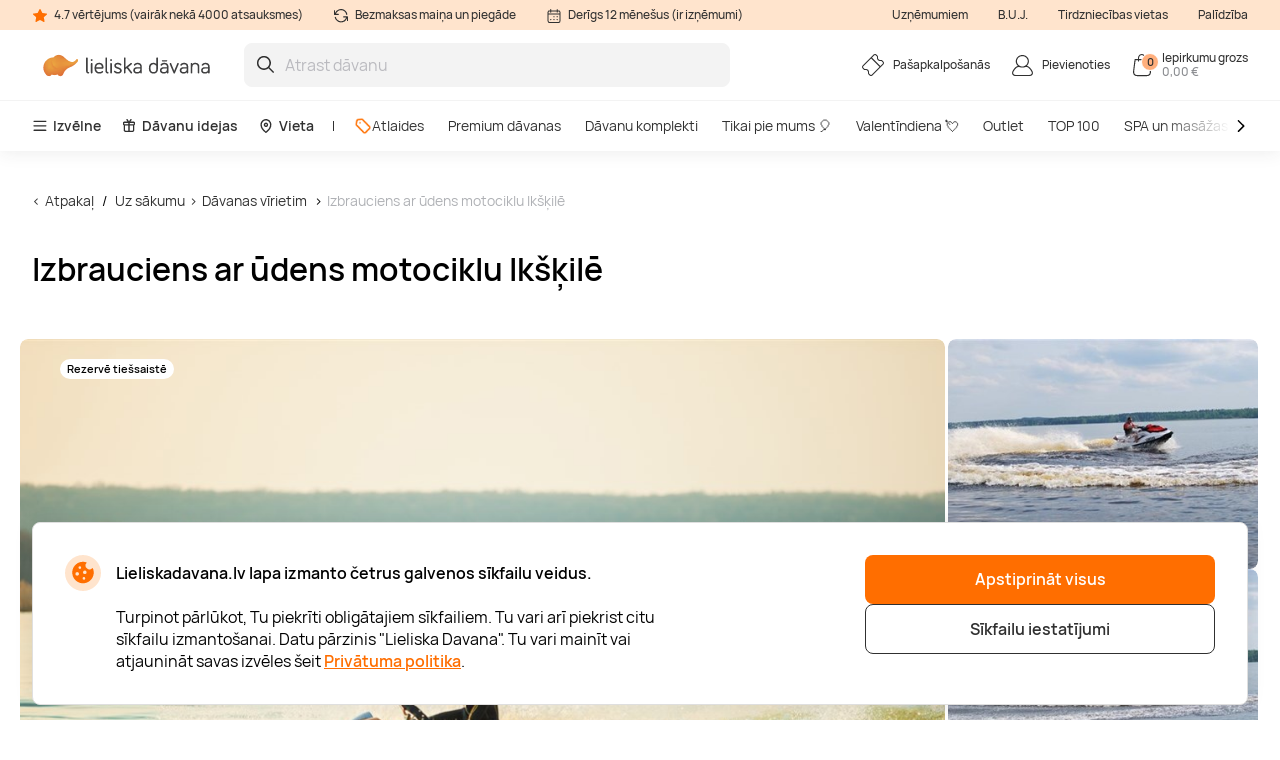

--- FILE ---
content_type: text/html; charset=utf-8
request_url: https://www.lieliskadavana.lv/izbrauciens-ar-udens-motociklu-ikskile-abc-partners-11
body_size: 23743
content:

<!DOCTYPE html>

<html>
<head><script>(function(w,i,g){w[g]=w[g]||[];if(typeof w[g].push=='function')w[g].push(i)})
(window,'GTM-N2ZXM9','google_tags_first_party');</script><script>(function(w,d,s,l){w[l]=w[l]||[];(function(){w[l].push(arguments);})('set', 'developer_id.dY2E1Nz', true);
		var f=d.getElementsByTagName(s)[0],
		j=d.createElement(s);j.async=true;j.src='/gtm/';
		f.parentNode.insertBefore(j,f);
		})(window,document,'script','dataLayer');</script>
    <meta name="viewport" content="width=device-width, initial-scale=1, maximum-scale=1">
    <title>Izbrauciens ar ūdens motociklu Ikšķilē</title>
    



        <!-- begin Convert Experiences code-->
        <script async type="text/javascript" src="//cdn-4.convertexperiments.com/v1/js/100411931-100412224.js"></script>
        <!-- end Convert Experiences code -->

    <meta http-equiv="Content-Type" content="text/html; charset=utf-8" />
    <meta name="robots" content="index,follow ">
        <meta name="description" content="Brauciens ar ūdens motociklu sevī apvieno visu, ko meklē azartiskas dabas piedzīvojumu baudītāji. “ABC PARTNERS 11” piedāvā divvietīga ūdens motocikla nomu braucienam pa Daugavu Ikšķilē, tikai 30 km attālumā no Rīgas. Ar stabilo ūdens motociklu “SEA DOO” Jūs varēsiet sasniegt līdz pat 90 km/h ātrumu Daugavas zilajos plašumos, uzņemt straujus pagriezienus un sajust atsvaidzinošas ūdens lāses sejā no paša saceltajiem ūdens viļņiem! " />
        <meta http-equiv="content-language" content="LV" />
    <meta name="google-site-verification" content="4DC3rTWmMoKFj83uQFkszG6EVXYeG9asyZJobzTeBeQ" />
    <meta name="format-detection" content="telephone=no">
    
    


            <link rel="alternate" href="https://www.lieliskadavana.lv/izbrauciens-ar-udens-motociklu-ikskile-abc-partners-11" hreflang="lv-LV" />
        <link rel="alternate" href="https://www.lieliskadavana.lv/izbrauciens-ar-udens-motociklu-ikskile-abc-partners-11" hreflang="x-default" />
        <link rel="canonical" href="https://www.lieliskadavana.lv/izbrauciens-ar-udens-motociklu-ikskile-abc-partners-11" />
    <link rel="shortcut icon" href="/content/imagesLV/favicon.ico" />
    <link rel="apple-touch-icon" href="/assets/images/LV/apple/apple-touch-icon.png?v=HwNALxszt0zsOBtaFlIZZ6LgIg3HIDwrwMq3c0RX1WlJpxFjy7LPsPYlJmeTDl6G4yXWoQ3ynf9862XC9En75w2">
    <link rel="apple-touch-icon-precomposed" href="/assets/images/LV/apple/apple-touch-icon-precomposed.png?v=HwNALxszt0zsOBtaFlIZZ6LgIg3HIDwrwMq3c0RX1WlJpxFjy7LPsPYlJmeTDl6G4yXWoQ3ynf9862XC9En75w2">

    
    <link rel="preload" href="/content/fonts/Manrope/Manrope-full.ttf" as="font" crossorigin="anonymous">
    <link rel="preload" href="/content/fonts/Manrope/Manrope-Bold.woff2" as="font" crossorigin="anonymous">
    <link rel="preload" href="/content/fonts/Manrope/Manrope-SemiBold.woff2" as="font" crossorigin="anonymous">
    <link rel="preload" href="/content/fonts/Manrope/Manrope-Medium.woff2" as="font" crossorigin="anonymous">
    <link rel="preload" href="/content/fonts/Manrope/Manrope-Regular.woff2" as="font" crossorigin="anonymous">
    <link rel="preload" href="/content/fonts/Manrope/Manrope-Light.woff2" as="font" crossorigin="anonymous">

    
    
    
            <link rel="preload" href="https://assets.lieliskadavana.lv/files/uploaded/programs/8bd25bb43013451b85e057fa636800d3_1065x710.jpeg" as="image" fetchpriority="high">




    <link rel="preload" href="/content/styles/Style?v=P6pVP878WoO0Sd1U045sJgy1oB26Jt0pDNocO4A-bsU1" as="style"><link rel="stylesheet" href="/content/styles/Style?v=P6pVP878WoO0Sd1U045sJgy1oB26Jt0pDNocO4A-bsU1">
    <link rel="preload" href="/assets/styles/GlobalStyle?v=bnp0EhzJ8_ud_dm4jRwD4MzvRjN-9Ci1EEOBp7aM0HA1" as="style"><link rel="stylesheet" href="/assets/styles/GlobalStyle?v=bnp0EhzJ8_ud_dm4jRwD4MzvRjN-9Ci1EEOBp7aM0HA1">
    
    


    <script src="/content/scripts/JQuery?v=cpERBNPFs1z6cuNjGQqSV8Wv0UgXJogBpyVMZEv3hvY1"></script>


    



            <script defer>
                if (typeof dataLayer == 'undefined' || dataLayer[0] == undefined) {
                    dataLayer = [];
                }

                function gtag() { dataLayer.push(arguments); }

                function sendConsentModes(state, requiredMode, statisticMode, marketingMode, consentMode) {
                    gtag('consent', state, {
                        'ad_storage': marketingMode,
                        'ad_user_data': marketingMode,
                        'ad_personalization': marketingMode,
                        'analytics_storage': statisticMode,
                        'security_storage': requiredMode,
                        'personalization_storage': consentMode,
                        'functionality_storage': consentMode
                    })
                }
                function parseMode(value) {
                    return value == true ? 'granted' : 'denied';
                }
                sendConsentModes('default', 'denied', 'denied', 'denied', 'denied');
            </script>
            <script defer src="https://www.googletagmanager.com/gtag/js?id=G-WYNRKGQJZB"></script>
            <script defer>
                sendConsentModes('update', parseMode(false), parseMode(false), parseMode(false), parseMode(false));

                gtag('js', new Date());

                
                gtag('config', 'G-WYNRKGQJZB', { 'content_group': "Programs / Water: other"});
                

                gtag('get', 'G-WYNRKGQJZB', 'client_id', function (clienId) {
                    window._gaClientId = clienId;
                });

                gtag('get', 'G-WYNRKGQJZB', 'session_id', function (sessionId) {
                    window._gaSessionId = sessionId;
                });
            </script>


    <script>
        if (typeof dataLayer == 'undefined' || dataLayer[0] == undefined) {
            dataLayer = [];
        }

    </script>

    
    
    <script>
    </script>



    



        <!--noindex-->
            
                <!-- Google Tag Manager -->
                <script async>
    (function (w, d, s, l, i) {
        w[l] = w[l] || []; w[l].push({ 'gtm.start': new Date().getTime(), event: 'gtm.js' });
        var f = d.getElementsByTagName(s)[0],
        j = d.createElement(s), dl = l != 'dataLayer' ? '&l=' + l : ''; j.async = true; j.src =
        '//www.googletagmanager.com/gtm.js?id=' + i + dl; f.parentNode.insertBefore(j, f);
    })(window, document, 'script', 'dataLayer', 'GTM-N2ZXM9');</script>
                <!-- End Google Tag Manager -->
            

    




    



            <script async src="https://www.google.com/recaptcha/api.js?render=6LeDGJMgAAAAACGQyIycmKzuGmqVsVCJmB0mm_QW"></script>

</head>
<body class="
      page-init">
    



            <!-- Google Tag Manager (noscript) -->
            <noscript>
                <iframe src="//www.googletagmanager.com/ns.html?id=GTM-N2ZXM9"
                        height="0" width="0" style="display:none;visibility:hidden"></iframe>
            </noscript>
            <!-- End Google Tag Manager (noscript) -->





<script>
    $(function () {
        JsLib.Shared.CookiesPolicy.init();
    });
</script>

<div class="ux-style">
    <div class="gd-modal cookies-policy-modal gd-modal--show">
        <div class="cookies-policy__container">
            <div class="cookies-policy__details">
                <svg class="icon cookies-policy__icon" aria-hidden="true" focusable="false" role="img">
                    <use xlink:href="/assets/images/LV/icons.svg?v=cXY1x4O3vu6WVRxPhTICesc1kJXLuSXvvaoCpUKSgaEXdfapJxjqKahF2QZ69yhaE-ymaJHCEPxq6xzZV144Pg2#cookies" />
                </svg>
                <div class="cookies-policy__title">Lieliskadavana.lv lapa izmanto četrus galvenos sīkfailu veidus.</div>
                <div class="cookies-policy__information">
                    <div class="cookies-policy__description">Turpinot pārlūkot, Tu piekrīti obligātajiem sīkfailiem. Tu vari arī piekrist citu sīkfailu izmantošanai. Datu pārzinis "Lieliska Davana". Tu vari mainīt vai atjaunināt savas izvēles šeit <a href=/par-mums/lietosanas-noteikumi/-privatuma-politika>Privātuma politika</a>.</div>
                    <div class="cookies-policy__actions d-none">
                        <div class="cookies-policy__inputs">
                            <div class="select select--disabled">
                                <input type="checkbox" id="cookie-required" data-id="cookie-required" class="sr-only" checked>
                                <label class="select__label" for="cookie-required">
                                    <span class="select__checkbox">
                                        <svg class="icon icon-24" aria-hidden="true" focusable="false" role="img">
                                            <use xlink:href="/assets/images/LV/icons.svg?v=cXY1x4O3vu6WVRxPhTICesc1kJXLuSXvvaoCpUKSgaEXdfapJxjqKahF2QZ69yhaE-ymaJHCEPxq6xzZV144Pg2#check" />
                                        </svg>

                                    </span>
                                    <p>Nepieciešamie</p>
                                </label>
                            </div>
                            <div class="select">
                                <input type="checkbox" id="cookie-consent" data-id="cookie-consent" class="sr-only" >
                                <label class="select__label" for="cookie-consent">
                                    <span class="select__checkbox">
                                        <svg class="icon icon-24" aria-hidden="true" focusable="false" role="img">
                                            <use xlink:href="/assets/images/LV/icons.svg?v=cXY1x4O3vu6WVRxPhTICesc1kJXLuSXvvaoCpUKSgaEXdfapJxjqKahF2QZ69yhaE-ymaJHCEPxq6xzZV144Pg2#check" />
                                        </svg>
                                    </span>
                                    <p>Noteikumi</p>
                                </label>
                            </div>
                            <div class="select">
                                <input type="checkbox" id="cookie-statistics" data-id="cookie-statistics" class="sr-only" >
                                <label class="select__label" for="cookie-statistics">
                                    <span class="select__checkbox">
                                        <svg class="icon icon-24" aria-hidden="true" focusable="false" role="img">
                                            <use xlink:href="/assets/images/LV/icons.svg?v=cXY1x4O3vu6WVRxPhTICesc1kJXLuSXvvaoCpUKSgaEXdfapJxjqKahF2QZ69yhaE-ymaJHCEPxq6xzZV144Pg2#check" />
                                        </svg>
                                    </span>
                                    <p>Statistika</p>
                                </label>
                            </div>
                            <div class="select">
                                <input type="checkbox" id="cookie-marketing" data-id="cookie-marketing" class="sr-only" >
                                <label class="select__label" for="cookie-marketing">
                                    <span class="select__checkbox">
                                        <svg class="icon icon-24" aria-hidden="true" focusable="false" role="img">
                                            <use xlink:href="/assets/images/LV/icons.svg?v=cXY1x4O3vu6WVRxPhTICesc1kJXLuSXvvaoCpUKSgaEXdfapJxjqKahF2QZ69yhaE-ymaJHCEPxq6xzZV144Pg2#check" />
                                        </svg>
                                    </span>
                                    <p>Mārketings</p>
                                </label>
                            </div>
                        </div>
                        <a class="cookies-policy__link">Apstiprināt izvēlētos</a>
                    </div>
                </div>
            </div>
            <div class="cookies-policy__buttons">
                <button class="button--submit cookies-policy__select-all-button">Apstiprināt visus</button>
                <button class="button button--outline-white cookies-policy__settings-button">Sīkfailu iestatījumi</button>
            </div>
        </div>
    </div>
</div>

    <loading-overlay class="ux-style">
        
<div class="loading-overlay js-loading-overlay d-none">
    <img src="/assets/images/LV/spinner.svg?v=f03r0JlWXPSOXB7EObbAn--4EysEmZkyfYFdWoii_gPVf7OT5YK933OtY1W9vSrh8ues5WTLidu8kx6ExKso6g2" />
</div>
    </loading-overlay>

    





    <div class="site">
        <input type="hidden" value="GDLV" id="projectid" />
        <div class="site-inner">
            <div class="ux-style header-wrapper">
                


<header>
    <div class="header__info d-none d-lg-block">
        <div class="container-xxl d-flex">
            <span>
                <svg class="icon icon-16" aria-hidden="true" focusable="false" role="img">
                    <use xlink:href="/assets/images/LV/icons.svg?v=cXY1x4O3vu6WVRxPhTICesc1kJXLuSXvvaoCpUKSgaEXdfapJxjqKahF2QZ69yhaE-ymaJHCEPxq6xzZV144Pg2#star" />
                </svg>
                4.7 vērtējums (vairāk nekā 4000 atsauksmes)
            </span>
            <span>
                <svg class="icon icon-16" aria-hidden="true" focusable="false" role="img">
                    <use xlink:href="/assets/images/LV/icons.svg?v=cXY1x4O3vu6WVRxPhTICesc1kJXLuSXvvaoCpUKSgaEXdfapJxjqKahF2QZ69yhaE-ymaJHCEPxq6xzZV144Pg2#info-repeat" />
                </svg>
                Bezmaksas maiņa un piegāde
            </span>
            <span class="me-auto">
                <svg class="icon icon-16" aria-hidden="true" focusable="false" role="img">
                    <use xlink:href="/assets/images/LV/icons.svg?v=cXY1x4O3vu6WVRxPhTICesc1kJXLuSXvvaoCpUKSgaEXdfapJxjqKahF2QZ69yhaE-ymaJHCEPxq6xzZV144Pg2#info-calendar" />
                </svg>
                Derīgs 12 mēnešus (ir izņēmumi)
            </span>
                <a href="https://b2b.lieliskadavana.lv" target=&quot;_blank&quot;>Uzņēmumiem</a>
                <a href="/InnerPage/Template5?id=2" >B.U.J.</a>
                <a href="/par-mums/pirkt-veikala" >Tirdzniecības vietas</a>
                <a href="/par-mums/uznemums/kontakti" >Palīdzība</a>
        </div>
    </div>
    <div class="container-xxl">
        <div class="header__content">
            <a href="/" class="header__logo">
                <img src="/assets/images/LV/logo.svg?v=4WanugJum4shd9XGbAY22r1q5GlyewDMKrmqDBlhHdZ8_vhogCjRP5XX6zkXYxzS0cIqpAJDVlK1O7ybksec_Q2">
            </a>
            <div class="header__search">
                <div class="search-input-wrapper">
                    <div class="search-autocomplete-wrapper">
                        <form id="QueryForm" method="GET" action="/meklesana" style="margin: 0;">
                            <input id="filterKeyword" name="key" type="text" placeholder="Atrast dāvanu" class="search js-search-autocomplete-input" autocomplete="off" />
                            
                            <button type="submit">
                                <svg class="icon icon-24" aria-hidden="true" focusable="false" role="img">
                                    <use xlink:href="/assets/images/LV/icons.svg?v=cXY1x4O3vu6WVRxPhTICesc1kJXLuSXvvaoCpUKSgaEXdfapJxjqKahF2QZ69yhaE-ymaJHCEPxq6xzZV144Pg2#search" />
                                </svg>
                            </button>
                        </form>
                    </div>
                    
                    <button class="clear-search">
                        <svg class="icon icon-24" aria-hidden="true" focusable="false" role="img">
                            <use xlink:href="/assets/images/LV/icons.svg?v=cXY1x4O3vu6WVRxPhTICesc1kJXLuSXvvaoCpUKSgaEXdfapJxjqKahF2QZ69yhaE-ymaJHCEPxq6xzZV144Pg2#close-mini" />
                        </svg>
                    </button>
                </div>
                <div>
                    <div class="search-results__backdrop"></div>
                </div>
            </div>

            <div class="header__nav">
                <a href="/pasapkalposanas" class="header-button">
                    <div class="header-button__icon">
                        <svg class="icon icon-24" aria-hidden="true" focusable="false" role="img">
                            <use xlink:href="/assets/images/LV/icons.svg?v=cXY1x4O3vu6WVRxPhTICesc1kJXLuSXvvaoCpUKSgaEXdfapJxjqKahF2QZ69yhaE-ymaJHCEPxq6xzZV144Pg2#menu-receipt" />
                        </svg>
                    </div>
                    <div class="header-button__label">
                        <div class="header-button__label-top">Pašapkalpošanās</div>
                        <div class="header-button__label-bottom"></div>
                    </div>
                </a>

                <div class="dropdown dropdown--backdrop dropdown--profile">
                    <div class="dropdown__backdrop dropdown__close"></div>
                    <a class="dropdown__toggle" href="/login">
                        <span class="header-button">
                            <span class="header-button__icon">
                                <svg class="icon icon-24" aria-hidden="true" focusable="false" role="img">
                                    <use xlink:href="/assets/images/LV/icons.svg?v=cXY1x4O3vu6WVRxPhTICesc1kJXLuSXvvaoCpUKSgaEXdfapJxjqKahF2QZ69yhaE-ymaJHCEPxq6xzZV144Pg2#menu-profile" />
                                </svg>
                            </span>
                            <span class="header-button__label">
                                    <span class="header-button__label-top">Pievienoties</span>
                            </span>
                        </span>
                    </a>

                    <div class="dropdown__menu">
                        <div class="dropdown__menu-content">
                            <div class="d-flex justify-content-between align-items-center dropdown__header">
                                <div class="dropdown__title">Sveiki</div>
                                <div class="dropdown__close button--close">
                                    <svg class="icon icon-24" aria-hidden="true" focusable="false" role="img">
                                        <use xlink:href="/assets/images/LV/icons.svg?v=cXY1x4O3vu6WVRxPhTICesc1kJXLuSXvvaoCpUKSgaEXdfapJxjqKahF2QZ69yhaE-ymaJHCEPxq6xzZV144Pg2#menu-close" />
                                    </svg>
                                </div>
                            </div>
                                <div class="d-flex align-items-center mb-20">
                                    <a href="/login" class="button button--primary">
                                        Pievienoties
                                    </a>
                                    <a href="/register" class="button button--primary">
                                        Reģistrēties
                                    </a>
                                </div>
                                <a href="/Profile/Info" class="profile-link">
                                    <svg class="icon icon-24" aria-hidden="true" focusable="false" role="img">
                                        <use xlink:href="/assets/images/LV/icons.svg?v=cXY1x4O3vu6WVRxPhTICesc1kJXLuSXvvaoCpUKSgaEXdfapJxjqKahF2QZ69yhaE-ymaJHCEPxq6xzZV144Pg2#menu-my-profile" />
                                    </svg>
                                    Mans profils
                                </a>
                                <a href="/Profile/LoyaltyMember" class="profile-link">
                                    <svg class="icon icon-24" aria-hidden="true" focusable="false" role="img">
                                        <use xlink:href="/assets/images/LV/icons.svg?v=cXY1x4O3vu6WVRxPhTICesc1kJXLuSXvvaoCpUKSgaEXdfapJxjqKahF2QZ69yhaE-ymaJHCEPxq6xzZV144Pg2#loyalty-currency" />
                                    </svg>
                                    Lojalitātes klubs
                                </a>
                                <a href="/login" class="profile-link">
                                    <svg class="icon icon-24" aria-hidden="true" focusable="false" role="img">
                                        <use xlink:href="/assets/images/LV/icons.svg?v=cXY1x4O3vu6WVRxPhTICesc1kJXLuSXvvaoCpUKSgaEXdfapJxjqKahF2QZ69yhaE-ymaJHCEPxq6xzZV144Pg2#menu-my-cheques" />
                                    </svg>
                                    Manas dāvanu kartes
                                </a>
                                <a href="/login" class="profile-link">
                                    <svg class="icon icon-24" aria-hidden="true" focusable="false" role="img">
                                        <use xlink:href="/assets/images/LV/icons.svg?v=cXY1x4O3vu6WVRxPhTICesc1kJXLuSXvvaoCpUKSgaEXdfapJxjqKahF2QZ69yhaE-ymaJHCEPxq6xzZV144Pg2#menu-mail" />
                                    </svg>
                                    Jaunumi
                                </a>
                                <a href="/pasapkalposanas" class="profile-link">
                                    <svg class="icon icon-24" aria-hidden="true" focusable="false" role="img">
                                        <use xlink:href="/assets/images/LV/icons.svg?v=cXY1x4O3vu6WVRxPhTICesc1kJXLuSXvvaoCpUKSgaEXdfapJxjqKahF2QZ69yhaE-ymaJHCEPxq6xzZV144Pg2#menu-cheque" />
                                    </svg>
                                    Pašapkalpošanās
                                </a>
                        </div>
                    </div>
                </div>

                <div class="dropdown dropdown--backdrop dropdown--cart">
                    
<div class="dropdown__backdrop dropdown__close"></div>
<a class="dropdown__toggle" href="/Checkout/ShoppingCart/">
    <span class="header-button">
        <span class="header-button__icon">
            <svg class="icon icon-24" aria-hidden="true" focusable="false" role="img">
                <use xlink:href="/assets/images/LV/icons.svg?v=cXY1x4O3vu6WVRxPhTICesc1kJXLuSXvvaoCpUKSgaEXdfapJxjqKahF2QZ69yhaE-ymaJHCEPxq6xzZV144Pg2#menu-cart" />
            </svg>
            <span class="header-button__count">0</span>
        </span>
        <span class="header-button__label">
            <span class="header-button__label-top">Iepirkumu grozs</span>
            <span class="header-button__label-bottom">0,00 € </span>
        </span>
    </span>
</a>
<div class="dropdown__menu">
    <div class="dropdown__menu-content">
            <div class="d-flex justify-content-between align-items-center dropdown__header_empty-cart">
                <div class="dropdown__title">Jūsu pirkumu grozs ir tukšs</div>
                <div class="dropdown__close button--close">
                    <svg class="icon icon-24" aria-hidden="true" focusable="false" role="img">
                        <use xlink:href="/assets/images/LV/icons.svg?v=cXY1x4O3vu6WVRxPhTICesc1kJXLuSXvvaoCpUKSgaEXdfapJxjqKahF2QZ69yhaE-ymaJHCEPxq6xzZV144Pg2#menu-close" />
                    </svg>
                </div>
            </div>
                <div class="dropdown__features mb-20">
                    <p>Reģistrējieties un izmantojiet visas &quot;Lieliska Dāvana&quot; priekšrocības:</p>
                    <ul>
                        <li class="w-100">
                            <svg class="icon icon-20" aria-hidden="true" focusable="false" role="img">
                                <use xlink:href="/assets/images/LV/icons.svg?v=cXY1x4O3vu6WVRxPhTICesc1kJXLuSXvvaoCpUKSgaEXdfapJxjqKahF2QZ69yhaE-ymaJHCEPxq6xzZV144Pg2#loyalty-currency" />
                            </svg>
                            Īpašas atlaides un jaunumu abonēšana!
                        </li>
                        <li class="w-100">
                            <svg class="icon icon-20" aria-hidden="true" focusable="false" role="img">
                                <use xlink:href="/assets/images/LV/icons.svg?v=cXY1x4O3vu6WVRxPhTICesc1kJXLuSXvvaoCpUKSgaEXdfapJxjqKahF2QZ69yhaE-ymaJHCEPxq6xzZV144Pg2#history" />
                            </svg>
                            Mēs saglabājam visu Jūsu pirkumu vēsturi
                        </li>
                    </ul>
                </div>
                <div class="d-flex align-items-center mb-20">
                    <a class="button button--primary" href="/login"> Pievienoties</a>
                    <a class="button button--primary" href="/register"> Reģistrēties</a>
                </div>
    </div>
</div>

                </div>
            </div>
        </div>
    </div>
        <div class="header__menu d-none d-lg-block">
            <div class="container-xxl">
                <nav class="header__menu-nav">
                    <div class="nav__primary d-flex align-items-center">
                        <div class="dropdown">
                            <button class="nav__primary-link dropdown__toggle">
                                <svg class="icon icon-16" aria-hidden="true" focusable="false" role="img">
                                    <use xlink:href="/assets/images/LV/icons.svg?v=cXY1x4O3vu6WVRxPhTICesc1kJXLuSXvvaoCpUKSgaEXdfapJxjqKahF2QZ69yhaE-ymaJHCEPxq6xzZV144Pg2#menu-desktop" />
                                </svg>
                                Izvēlne
                            </button>
                            <div class="mega-menu dropdown__menu mega-menu--main">
                                <div class="row">
                                    <div class="col-md-6">
                                        <ul class="wrapper mega-menu__categories bg-grey">
                                                    <li>
                                                        <a href="https://www.lieliskadavana.lv/spa-un-masazas" class="submenu-toggle list-item--grey justify-content-between" aria-haspopup="true">
                                                            SPA un masāžas
                                                            <svg class="icon icon-24" aria-hidden="true" focusable="false" role="img">
                                                                <use xlink:href="/assets/images/LV/icons.svg?v=cXY1x4O3vu6WVRxPhTICesc1kJXLuSXvvaoCpUKSgaEXdfapJxjqKahF2QZ69yhaE-ymaJHCEPxq6xzZV144Pg2#arrow-right-thin" />
                                                            </svg>
                                                        </a>
                                                        <ul class="submenu">
                                                            <li class="pe-3">
                                                                <a href="https://www.lieliskadavana.lv/spa-un-masazas" class="list-item list-item--arrow">
                                                                    <b>SPA un masāžas</b>
                                                                    <svg class="icon icon-24" aria-hidden="true" focusable="false" role="img">
                                                                        <use xlink:href="/assets/images/LV/icons.svg?v=cXY1x4O3vu6WVRxPhTICesc1kJXLuSXvvaoCpUKSgaEXdfapJxjqKahF2QZ69yhaE-ymaJHCEPxq6xzZV144Pg2#arrow-long" />
                                                                    </svg>
                                                                </a>
                                                            </li>
                                                                <li class="pe-3">
                                                                    <a href="https://www.lieliskadavana.lv/spa-un-masazas/spa" class="list-item">
                                                                        SPA
                                                                    </a>
                                                                </li>
                                                                <li class="pe-3">
                                                                    <a href="https://www.lieliskadavana.lv/spa-un-masazas/spa-viesnicas-latvija" class="list-item">
                                                                        SPA Viesnīcas Latvijā
                                                                    </a>
                                                                </li>
                                                                <li class="pe-3">
                                                                    <a href="https://www.lieliskadavana.lv/spa-un-masazas/masazas" class="list-item">
                                                                        Masāžas
                                                                    </a>
                                                                </li>
                                                                <li class="pe-3">
                                                                    <a href="https://www.lieliskadavana.lv/spa-un-masazas/limfodrenazas-masaza" class="list-item">
                                                                        Limfodrenāžas masāža
                                                                    </a>
                                                                </li>
                                                                <li class="pe-3">
                                                                    <a href="https://www.lieliskadavana.lv/spa-un-masazas/muguras-masaza" class="list-item">
                                                                        Muguras masāža
                                                                    </a>
                                                                </li>
                                                                <li class="pe-3">
                                                                    <a href="https://www.lieliskadavana.lv/spa-un-masazas/relaksejosa-masaza" class="list-item">
                                                                        Relaksējoša masāža
                                                                    </a>
                                                                </li>
                                                                <li class="pe-3">
                                                                    <a href="https://www.lieliskadavana.lv/spa-un-masazas/arstnieciska-masaza" class="list-item">
                                                                        Ārstnieciskā masāža
                                                                    </a>
                                                                </li>
                                                                <li class="pe-3">
                                                                    <a href="https://www.lieliskadavana.lv/spa-un-masazas/sejas-masaza" class="list-item">
                                                                        Sejas masāža
                                                                    </a>
                                                                </li>
                                                                <li class="pe-3">
                                                                    <a href="https://www.lieliskadavana.lv/spa-un-masazas/taizemes-masaza" class="list-item">
                                                                        Taizemes masāža
                                                                    </a>
                                                                </li>
                                                                <li class="pe-3">
                                                                    <a href="https://www.lieliskadavana.lv/spa-un-masazas/lpg-masaza" class="list-item">
                                                                        LPG masāža
                                                                    </a>
                                                                </li>
                                                                <li class="pe-3">
                                                                    <a href="https://www.lieliskadavana.lv/spa-un-masazas/zemudens-masaza" class="list-item">
                                                                        Zemūdens masāža
                                                                    </a>
                                                                </li>
                                                        </ul>
                                                    </li>
                                                    <li>
                                                        <a href="https://www.lieliskadavana.lv/naksnosana" class="submenu-toggle list-item--grey justify-content-between" aria-haspopup="true">
                                                            Atpūta Latvijā
                                                            <svg class="icon icon-24" aria-hidden="true" focusable="false" role="img">
                                                                <use xlink:href="/assets/images/LV/icons.svg?v=cXY1x4O3vu6WVRxPhTICesc1kJXLuSXvvaoCpUKSgaEXdfapJxjqKahF2QZ69yhaE-ymaJHCEPxq6xzZV144Pg2#arrow-right-thin" />
                                                            </svg>
                                                        </a>
                                                        <ul class="submenu">
                                                            <li class="pe-3">
                                                                <a href="https://www.lieliskadavana.lv/naksnosana" class="list-item list-item--arrow">
                                                                    <b>Atpūta Latvijā</b>
                                                                    <svg class="icon icon-24" aria-hidden="true" focusable="false" role="img">
                                                                        <use xlink:href="/assets/images/LV/icons.svg?v=cXY1x4O3vu6WVRxPhTICesc1kJXLuSXvvaoCpUKSgaEXdfapJxjqKahF2QZ69yhaE-ymaJHCEPxq6xzZV144Pg2#arrow-long" />
                                                                    </svg>
                                                                </a>
                                                            </li>
                                                                <li class="pe-3">
                                                                    <a href="https://www.lieliskadavana.lv/naksnosana/romantiska-atputa-diviem" class="list-item">
                                                                        Romantiska atpūta diviem
                                                                    </a>
                                                                </li>
                                                                <li class="pe-3">
                                                                    <a href="https://www.lieliskadavana.lv/naksnosana/atputas-vietas" class="list-item">
                                                                        Atpūtas vietas
                                                                    </a>
                                                                </li>
                                                                <li class="pe-3">
                                                                    <a href="https://www.lieliskadavana.lv/naksnosana/atputa-pie-juras" class="list-item">
                                                                        Atpūta pie jūras
                                                                    </a>
                                                                </li>
                                                                <li class="pe-3">
                                                                    <a href="https://www.lieliskadavana.lv/naksnosana/atputas-komplekss" class="list-item">
                                                                        Atpūtas komplekss
                                                                    </a>
                                                                </li>
                                                                <li class="pe-3">
                                                                    <a href="https://www.lieliskadavana.lv/naksnosana/naktsmitnes" class="list-item">
                                                                        Naktsmītnes
                                                                    </a>
                                                                </li>
                                                                <li class="pe-3">
                                                                    <a href="https://www.lieliskadavana.lv/naksnosana/sanatorija" class="list-item">
                                                                        Sanatorija
                                                                    </a>
                                                                </li>
                                                                <li class="pe-3">
                                                                    <a href="https://www.lieliskadavana.lv/naksnosana/glempings" class="list-item">
                                                                        Glempings
                                                                    </a>
                                                                </li>
                                                                <li class="pe-3">
                                                                    <a href="https://www.lieliskadavana.lv/naksnosana/atputas-namins" class="list-item">
                                                                        Atpūtas namiņi
                                                                    </a>
                                                                </li>
                                                                <li class="pe-3">
                                                                    <a href="https://www.lieliskadavana.lv/naksnosana/spa-atputa" class="list-item">
                                                                        SPA atpūta
                                                                    </a>
                                                                </li>
                                                                <li class="pe-3">
                                                                    <a href="https://www.lieliskadavana.lv/naksnosana/atputa-ar-berniem" class="list-item">
                                                                        Atpūta ar bērniem
                                                                    </a>
                                                                </li>
                                                                <li class="pe-3">
                                                                    <a href="https://www.lieliskadavana.lv/naksnosana/atputa-arpus-rigas" class="list-item">
                                                                        Atpūta ārpus Rīgas
                                                                    </a>
                                                                </li>
                                                        </ul>
                                                    </li>
                                                    <li>
                                                        <a href="https://www.lieliskadavana.lv/lidojumi-un-lecieni" class="submenu-toggle list-item--grey justify-content-between" aria-haspopup="true">
                                                            Lidojumi un lēcieni
                                                            <svg class="icon icon-24" aria-hidden="true" focusable="false" role="img">
                                                                <use xlink:href="/assets/images/LV/icons.svg?v=cXY1x4O3vu6WVRxPhTICesc1kJXLuSXvvaoCpUKSgaEXdfapJxjqKahF2QZ69yhaE-ymaJHCEPxq6xzZV144Pg2#arrow-right-thin" />
                                                            </svg>
                                                        </a>
                                                        <ul class="submenu">
                                                            <li class="pe-3">
                                                                <a href="https://www.lieliskadavana.lv/lidojumi-un-lecieni" class="list-item list-item--arrow">
                                                                    <b>Lidojumi un lēcieni</b>
                                                                    <svg class="icon icon-24" aria-hidden="true" focusable="false" role="img">
                                                                        <use xlink:href="/assets/images/LV/icons.svg?v=cXY1x4O3vu6WVRxPhTICesc1kJXLuSXvvaoCpUKSgaEXdfapJxjqKahF2QZ69yhaE-ymaJHCEPxq6xzZV144Pg2#arrow-long" />
                                                                    </svg>
                                                                </a>
                                                            </li>
                                                                <li class="pe-3">
                                                                    <a href="https://www.lieliskadavana.lv/lidojumi-un-lecieni/lidojumi-ar-gaisa-balonu" class="list-item">
                                                                        Lidojumi ar gaisa balonu
                                                                    </a>
                                                                </li>
                                                                <li class="pe-3">
                                                                    <a href="https://www.lieliskadavana.lv/lidojumi-un-lecieni/lidojumi-ar-paraplanu" class="list-item">
                                                                        Lidojumi ar paraplānu
                                                                    </a>
                                                                </li>
                                                                <li class="pe-3">
                                                                    <a href="https://www.lieliskadavana.lv/lidojumi-un-lecieni/lidojums-ar-lidmasinu" class="list-item">
                                                                        Lidojums ar lidmašīnu
                                                                    </a>
                                                                </li>
                                                                <li class="pe-3">
                                                                    <a href="https://www.lieliskadavana.lv/lidojumi-un-lecieni/lecieni" class="list-item">
                                                                        Lēciens ar izpletni
                                                                    </a>
                                                                </li>
                                                                <li class="pe-3">
                                                                    <a href="https://www.lieliskadavana.lv/lidojumi-un-lecieni/lidojumi-ar-deltaplanu" class="list-item">
                                                                        Lidojumi ar deltaplānu
                                                                    </a>
                                                                </li>
                                                                <li class="pe-3">
                                                                    <a href="https://www.lieliskadavana.lv/lidojumi-un-lecieni/lidojums-ar-helikopteru" class="list-item">
                                                                        Lidojums ar helikopteru
                                                                    </a>
                                                                </li>
                                                        </ul>
                                                    </li>
                                                    <li>
                                                        <a href="https://www.lieliskadavana.lv/aktiva-atputa" class="submenu-toggle list-item--grey justify-content-between" aria-haspopup="true">
                                                            Aktīvā atpūta
                                                            <svg class="icon icon-24" aria-hidden="true" focusable="false" role="img">
                                                                <use xlink:href="/assets/images/LV/icons.svg?v=cXY1x4O3vu6WVRxPhTICesc1kJXLuSXvvaoCpUKSgaEXdfapJxjqKahF2QZ69yhaE-ymaJHCEPxq6xzZV144Pg2#arrow-right-thin" />
                                                            </svg>
                                                        </a>
                                                        <ul class="submenu">
                                                            <li class="pe-3">
                                                                <a href="https://www.lieliskadavana.lv/aktiva-atputa" class="list-item list-item--arrow">
                                                                    <b>Aktīvā atpūta</b>
                                                                    <svg class="icon icon-24" aria-hidden="true" focusable="false" role="img">
                                                                        <use xlink:href="/assets/images/LV/icons.svg?v=cXY1x4O3vu6WVRxPhTICesc1kJXLuSXvvaoCpUKSgaEXdfapJxjqKahF2QZ69yhaE-ymaJHCEPxq6xzZV144Pg2#arrow-long" />
                                                                    </svg>
                                                                </a>
                                                            </li>
                                                                <li class="pe-3">
                                                                    <a href="https://www.lieliskadavana.lv/aktiva-atputa/boulings" class="list-item">
                                                                        Boulings
                                                                    </a>
                                                                </li>
                                                                <li class="pe-3">
                                                                    <a href="https://www.lieliskadavana.lv/aktiva-atputa/golfs" class="list-item">
                                                                        Golfs
                                                                    </a>
                                                                </li>
                                                                <li class="pe-3">
                                                                    <a href="https://www.lieliskadavana.lv/aktiva-atputa/biljards" class="list-item">
                                                                        Biljards
                                                                    </a>
                                                                </li>
                                                                <li class="pe-3">
                                                                    <a href="https://www.lieliskadavana.lv/aktiva-atputa/izklaides" class="list-item">
                                                                        Izklaides
                                                                    </a>
                                                                </li>
                                                                <li class="pe-3">
                                                                    <a href="https://www.lieliskadavana.lv/aktiva-atputa/virtuala-realitate" class="list-item">
                                                                        VR
                                                                    </a>
                                                                </li>
                                                                <li class="pe-3">
                                                                    <a href="https://www.lieliskadavana.lv/aktiva-atputa/sausana" class="list-item">
                                                                        Šaušana
                                                                    </a>
                                                                </li>
                                                                <li class="pe-3">
                                                                    <a href="https://www.lieliskadavana.lv/aktiva-atputa/padel-teniss" class="list-item">
                                                                        Padel teniss
                                                                    </a>
                                                                </li>
                                                                <li class="pe-3">
                                                                    <a href="https://www.lieliskadavana.lv/aktiva-atputa/izjades" class="list-item">
                                                                        Izjādes ar zirgiem
                                                                    </a>
                                                                </li>
                                                                <li class="pe-3">
                                                                    <a href="https://www.lieliskadavana.lv/aktiva-atputa/peintbols" class="list-item">
                                                                        Peintbols
                                                                    </a>
                                                                </li>
                                                                <li class="pe-3">
                                                                    <a href="https://www.lieliskadavana.lv/aktiva-atputa/sporta-klubi" class="list-item">
                                                                        Sporta klubi
                                                                    </a>
                                                                </li>
                                                                <li class="pe-3">
                                                                    <a href="https://www.lieliskadavana.lv/aktiva-atputa/skvoss" class="list-item">
                                                                        Skvošs
                                                                    </a>
                                                                </li>
                                                                <li class="pe-3">
                                                                    <a href="https://www.lieliskadavana.lv/aktiva-atputa/joga" class="list-item">
                                                                        Joga
                                                                    </a>
                                                                </li>
                                                                <li class="pe-3">
                                                                    <a href="https://www.lieliskadavana.lv/aktiva-atputa/orientesanas" class="list-item">
                                                                        Orientēšanās
                                                                    </a>
                                                                </li>
                                                                <li class="pe-3">
                                                                    <a href="https://www.lieliskadavana.lv/aktiva-atputa/pargajieni" class="list-item">
                                                                        Pārgājieni
                                                                    </a>
                                                                </li>
                                                                <li class="pe-3">
                                                                    <a href="https://www.lieliskadavana.lv/aktiva-atputa/klinsu-kapsana" class="list-item">
                                                                        Klinšu kāpšana
                                                                    </a>
                                                                </li>
                                                                <li class="pe-3">
                                                                    <a href="https://www.lieliskadavana.lv/aktiva-atputa/kerlings" class="list-item">
                                                                        Kērlings
                                                                    </a>
                                                                </li>
                                                                <li class="pe-3">
                                                                    <a href="https://www.lieliskadavana.lv/aktiva-atputa/kikbokss" class="list-item">
                                                                        Kikbokss
                                                                    </a>
                                                                </li>
                                                                <li class="pe-3">
                                                                    <a href="https://www.lieliskadavana.lv/aktiva-atputa/piedzivojumu-parki" class="list-item">
                                                                        Piedzīvojumu parki 
                                                                    </a>
                                                                </li>
                                                        </ul>
                                                    </li>
                                                    <li>
                                                        <a href="https://www.lieliskadavana.lv/top-100-davanas" class="submenu-toggle list-item--grey justify-content-between" aria-haspopup="true">
                                                            Top 100 dāvanas Ziemā
                                                            <svg class="icon icon-24" aria-hidden="true" focusable="false" role="img">
                                                                <use xlink:href="/assets/images/LV/icons.svg?v=cXY1x4O3vu6WVRxPhTICesc1kJXLuSXvvaoCpUKSgaEXdfapJxjqKahF2QZ69yhaE-ymaJHCEPxq6xzZV144Pg2#arrow-right-thin" />
                                                            </svg>
                                                        </a>
                                                        <ul class="submenu">
                                                            <li class="pe-3">
                                                                <a href="https://www.lieliskadavana.lv/top-100-davanas" class="list-item list-item--arrow">
                                                                    <b>Top 100 dāvanas Ziemā</b>
                                                                    <svg class="icon icon-24" aria-hidden="true" focusable="false" role="img">
                                                                        <use xlink:href="/assets/images/LV/icons.svg?v=cXY1x4O3vu6WVRxPhTICesc1kJXLuSXvvaoCpUKSgaEXdfapJxjqKahF2QZ69yhaE-ymaJHCEPxq6xzZV144Pg2#arrow-long" />
                                                                    </svg>
                                                                </a>
                                                            </li>
                                                                <li class="pe-3">
                                                                    <a href="https://www.lieliskadavana.lv/top-100-davanas/top-25-pirktakas-davanas" class="list-item">
                                                                        Mēneša pirktākās dāvanas
                                                                    </a>
                                                                </li>
                                                        </ul>
                                                    </li>
                                                    <li>
                                                        <a href="https://www.lieliskadavana.lv/udens-piedzivojumi" class="submenu-toggle list-item--grey justify-content-between" aria-haspopup="true">
                                                            Ūdens piedzīvojumi
                                                            <svg class="icon icon-24" aria-hidden="true" focusable="false" role="img">
                                                                <use xlink:href="/assets/images/LV/icons.svg?v=cXY1x4O3vu6WVRxPhTICesc1kJXLuSXvvaoCpUKSgaEXdfapJxjqKahF2QZ69yhaE-ymaJHCEPxq6xzZV144Pg2#arrow-right-thin" />
                                                            </svg>
                                                        </a>
                                                        <ul class="submenu">
                                                            <li class="pe-3">
                                                                <a href="https://www.lieliskadavana.lv/udens-piedzivojumi" class="list-item list-item--arrow">
                                                                    <b>Ūdens piedzīvojumi</b>
                                                                    <svg class="icon icon-24" aria-hidden="true" focusable="false" role="img">
                                                                        <use xlink:href="/assets/images/LV/icons.svg?v=cXY1x4O3vu6WVRxPhTICesc1kJXLuSXvvaoCpUKSgaEXdfapJxjqKahF2QZ69yhaE-ymaJHCEPxq6xzZV144Pg2#arrow-long" />
                                                                    </svg>
                                                                </a>
                                                            </li>
                                                                <li class="pe-3">
                                                                    <a href="https://www.lieliskadavana.lv/udens-piedzivojumi/plosti" class="list-item">
                                                                        Plosti
                                                                    </a>
                                                                </li>
                                                                <li class="pe-3">
                                                                    <a href="https://www.lieliskadavana.lv/udens-piedzivojumi/udens-formulas" class="list-item">
                                                                        Ūdens formulas
                                                                    </a>
                                                                </li>
                                                                <li class="pe-3">
                                                                    <a href="https://www.lieliskadavana.lv/udens-piedzivojumi/efoil" class="list-item">
                                                                        Efoil
                                                                    </a>
                                                                </li>
                                                                <li class="pe-3">
                                                                    <a href="https://www.lieliskadavana.lv/udens-piedzivojumi/udens-atrakciju-parki" class="list-item">
                                                                        Ūdens atrakciju parki
                                                                    </a>
                                                                </li>
                                                                <li class="pe-3">
                                                                    <a href="https://www.lieliskadavana.lv/udens-piedzivojumi/brauciens-ar-kugi-vai-jahtu" class="list-item">
                                                                        Izbrauciens ar jahtu
                                                                    </a>
                                                                </li>
                                                                <li class="pe-3">
                                                                    <a href="https://www.lieliskadavana.lv/udens-piedzivojumi/veikbords" class="list-item">
                                                                        Veikbords
                                                                    </a>
                                                                </li>
                                                                <li class="pe-3">
                                                                    <a href="https://www.lieliskadavana.lv/udens-piedzivojumi/izbraucieni-ar-laivam" class="list-item">
                                                                        Laivu noma
                                                                    </a>
                                                                </li>
                                                                <li class="pe-3">
                                                                    <a href="https://www.lieliskadavana.lv/udens-piedzivojumi/nirsana" class="list-item">
                                                                        Daivings
                                                                    </a>
                                                                </li>
                                                                <li class="pe-3">
                                                                    <a href="https://www.lieliskadavana.lv/udens-piedzivojumi/makskeresana" class="list-item">
                                                                        Makšķerēšana
                                                                    </a>
                                                                </li>
                                                                <li class="pe-3">
                                                                    <a href="https://www.lieliskadavana.lv/udens-piedzivojumi/kruizs" class="list-item">
                                                                        Kruīzs
                                                                    </a>
                                                                </li>
                                                                <li class="pe-3">
                                                                    <a href="https://www.lieliskadavana.lv/udens-piedzivojumi/sup-noma" class="list-item">
                                                                        SUP noma
                                                                    </a>
                                                                </li>
                                                                <li class="pe-3">
                                                                    <a href="https://www.lieliskadavana.lv/udens-piedzivojumi/brauciens-ar-kugiti" class="list-item">
                                                                        Brauciens ar kuģīti
                                                                    </a>
                                                                </li>
                                                                <li class="pe-3">
                                                                    <a href="https://www.lieliskadavana.lv/udens-piedzivojumi/udens-motociklu-noma" class="list-item">
                                                                        Ūdens motociklu noma
                                                                    </a>
                                                                </li>
                                                                <li class="pe-3">
                                                                    <a href="https://www.lieliskadavana.lv/udens-piedzivojumi/citas-udens-izklaides" class="list-item">
                                                                        Citas ūdens izklaides
                                                                    </a>
                                                                </li>
                                                                <li class="pe-3">
                                                                    <a href="https://www.lieliskadavana.lv/udens-piedzivojumi/vindserfings" class="list-item">
                                                                        Vindsērfings
                                                                    </a>
                                                                </li>
                                                                <li class="pe-3">
                                                                    <a href="https://www.lieliskadavana.lv/udens-piedzivojumi/kaitbords" class="list-item">
                                                                        Kaitbords
                                                                    </a>
                                                                </li>
                                                        </ul>
                                                    </li>
                                                    <li>
                                                        <a href="https://www.lieliskadavana.lv/veselibai-un-labsajutai" class="submenu-toggle list-item--grey justify-content-between" aria-haspopup="true">
                                                            Veselībai un labsajūtai
                                                            <svg class="icon icon-24" aria-hidden="true" focusable="false" role="img">
                                                                <use xlink:href="/assets/images/LV/icons.svg?v=cXY1x4O3vu6WVRxPhTICesc1kJXLuSXvvaoCpUKSgaEXdfapJxjqKahF2QZ69yhaE-ymaJHCEPxq6xzZV144Pg2#arrow-right-thin" />
                                                            </svg>
                                                        </a>
                                                        <ul class="submenu">
                                                            <li class="pe-3">
                                                                <a href="https://www.lieliskadavana.lv/veselibai-un-labsajutai" class="list-item list-item--arrow">
                                                                    <b>Veselībai un labsajūtai</b>
                                                                    <svg class="icon icon-24" aria-hidden="true" focusable="false" role="img">
                                                                        <use xlink:href="/assets/images/LV/icons.svg?v=cXY1x4O3vu6WVRxPhTICesc1kJXLuSXvvaoCpUKSgaEXdfapJxjqKahF2QZ69yhaE-ymaJHCEPxq6xzZV144Pg2#arrow-long" />
                                                                    </svg>
                                                                </a>
                                                            </li>
                                                                <li class="pe-3">
                                                                    <a href="https://www.lieliskadavana.lv/veselibai-un-labsajutai/pilates" class="list-item">
                                                                        Pilates
                                                                    </a>
                                                                </li>
                                                                <li class="pe-3">
                                                                    <a href="https://www.lieliskadavana.lv/veselibai-un-labsajutai/spa-centri" class="list-item">
                                                                        SPA centri
                                                                    </a>
                                                                </li>
                                                                <li class="pe-3">
                                                                    <a href="https://www.lieliskadavana.lv/veselibai-un-labsajutai/baseini" class="list-item">
                                                                        Baseini
                                                                    </a>
                                                                </li>
                                                                <li class="pe-3">
                                                                    <a href="https://www.lieliskadavana.lv/veselibai-un-labsajutai/floutings" class="list-item">
                                                                        Floutings
                                                                    </a>
                                                                </li>
                                                                <li class="pe-3">
                                                                    <a href="https://www.lieliskadavana.lv/veselibai-un-labsajutai/sals-istaba" class="list-item">
                                                                        Sāls istaba
                                                                    </a>
                                                                </li>
                                                                <li class="pe-3">
                                                                    <a href="https://www.lieliskadavana.lv/veselibai-un-labsajutai/pirts" class="list-item">
                                                                        Pirts
                                                                    </a>
                                                                </li>
                                                                <li class="pe-3">
                                                                    <a href="https://www.lieliskadavana.lv/veselibai-un-labsajutai/zobarstnieciba" class="list-item">
                                                                        Zobārstniecība
                                                                    </a>
                                                                </li>
                                                                <li class="pe-3">
                                                                    <a href="https://www.lieliskadavana.lv/veselibai-un-labsajutai/hammam" class="list-item">
                                                                        Hammam
                                                                    </a>
                                                                </li>
                                                                <li class="pe-3">
                                                                    <a href="https://www.lieliskadavana.lv/veselibai-un-labsajutai/dns-tests" class="list-item">
                                                                        DNS tests
                                                                    </a>
                                                                </li>
                                                                <li class="pe-3">
                                                                    <a href="https://www.lieliskadavana.lv/veselibai-un-labsajutai/kriosauna" class="list-item">
                                                                        Kriosauna
                                                                    </a>
                                                                </li>
                                                                <li class="pe-3">
                                                                    <a href="https://www.lieliskadavana.lv/veselibai-un-labsajutai/solarijs" class="list-item">
                                                                        Solārijs
                                                                    </a>
                                                                </li>
                                                        </ul>
                                                    </li>
                                                    <li>
                                                        <a href="https://www.lieliskadavana.lv/izklaide-pie-stures" class="submenu-toggle list-item--grey justify-content-between" aria-haspopup="true">
                                                            Braucieni
                                                            <svg class="icon icon-24" aria-hidden="true" focusable="false" role="img">
                                                                <use xlink:href="/assets/images/LV/icons.svg?v=cXY1x4O3vu6WVRxPhTICesc1kJXLuSXvvaoCpUKSgaEXdfapJxjqKahF2QZ69yhaE-ymaJHCEPxq6xzZV144Pg2#arrow-right-thin" />
                                                            </svg>
                                                        </a>
                                                        <ul class="submenu">
                                                            <li class="pe-3">
                                                                <a href="https://www.lieliskadavana.lv/izklaide-pie-stures" class="list-item list-item--arrow">
                                                                    <b>Braucieni</b>
                                                                    <svg class="icon icon-24" aria-hidden="true" focusable="false" role="img">
                                                                        <use xlink:href="/assets/images/LV/icons.svg?v=cXY1x4O3vu6WVRxPhTICesc1kJXLuSXvvaoCpUKSgaEXdfapJxjqKahF2QZ69yhaE-ymaJHCEPxq6xzZV144Pg2#arrow-long" />
                                                                    </svg>
                                                                </a>
                                                            </li>
                                                                <li class="pe-3">
                                                                    <a href="https://www.lieliskadavana.lv/izklaide-pie-stures/superauto" class="list-item">
                                                                        Superauto
                                                                    </a>
                                                                </li>
                                                                <li class="pe-3">
                                                                    <a href="https://www.lieliskadavana.lv/izklaide-pie-stures/kartingi" class="list-item">
                                                                        Kartingi
                                                                    </a>
                                                                </li>
                                                                <li class="pe-3">
                                                                    <a href="https://www.lieliskadavana.lv/izklaide-pie-stures/brauciens-ar-kvadraciklu" class="list-item">
                                                                        Brauciens ar kvadraciklu
                                                                    </a>
                                                                </li>
                                                                <li class="pe-3">
                                                                    <a href="https://www.lieliskadavana.lv/izklaide-pie-stures/brauksanas-apmaciba" class="list-item">
                                                                        Braukšanas apmācība
                                                                    </a>
                                                                </li>
                                                                <li class="pe-3">
                                                                    <a href="https://www.lieliskadavana.lv/izklaide-pie-stures/drifts" class="list-item">
                                                                        Drifts
                                                                    </a>
                                                                </li>
                                                                <li class="pe-3">
                                                                    <a href="https://www.lieliskadavana.lv/izklaide-pie-stures/brauciens-ar-motociklu" class="list-item">
                                                                        Brauciens ar motociklu
                                                                    </a>
                                                                </li>
                                                                <li class="pe-3">
                                                                    <a href="https://www.lieliskadavana.lv/izklaide-pie-stures/brauciens-ar-bagiju" class="list-item">
                                                                        Brauciens ar bagiju
                                                                    </a>
                                                                </li>
                                                        </ul>
                                                    </li>
                                                    <li>
                                                        <a href="https://www.lieliskadavana.lv/kursi-un-meistarklases" class="submenu-toggle list-item--grey justify-content-between" aria-haspopup="true">
                                                            Kursi un Meistarklases
                                                            <svg class="icon icon-24" aria-hidden="true" focusable="false" role="img">
                                                                <use xlink:href="/assets/images/LV/icons.svg?v=cXY1x4O3vu6WVRxPhTICesc1kJXLuSXvvaoCpUKSgaEXdfapJxjqKahF2QZ69yhaE-ymaJHCEPxq6xzZV144Pg2#arrow-right-thin" />
                                                            </svg>
                                                        </a>
                                                        <ul class="submenu">
                                                            <li class="pe-3">
                                                                <a href="https://www.lieliskadavana.lv/kursi-un-meistarklases" class="list-item list-item--arrow">
                                                                    <b>Kursi un Meistarklases</b>
                                                                    <svg class="icon icon-24" aria-hidden="true" focusable="false" role="img">
                                                                        <use xlink:href="/assets/images/LV/icons.svg?v=cXY1x4O3vu6WVRxPhTICesc1kJXLuSXvvaoCpUKSgaEXdfapJxjqKahF2QZ69yhaE-ymaJHCEPxq6xzZV144Pg2#arrow-long" />
                                                                    </svg>
                                                                </a>
                                                            </li>
                                                                <li class="pe-3">
                                                                    <a href="https://www.lieliskadavana.lv/kursi-un-meistarklases/meistarklases" class="list-item">
                                                                        Meistarklases
                                                                    </a>
                                                                </li>
                                                                <li class="pe-3">
                                                                    <a href="https://www.lieliskadavana.lv/kursi-un-meistarklases/kursi-pieaugusajiem" class="list-item">
                                                                        Kursi pieaugušajiem
                                                                    </a>
                                                                </li>
                                                                <li class="pe-3">
                                                                    <a href="https://www.lieliskadavana.lv/kursi-un-meistarklases/keramikas-meistarklase" class="list-item">
                                                                        Keramikas meistarklase
                                                                    </a>
                                                                </li>
                                                                <li class="pe-3">
                                                                    <a href="https://www.lieliskadavana.lv/kursi-un-meistarklases/gatavosanas-meistarklases" class="list-item">
                                                                        Gatavošanas meistarklases
                                                                    </a>
                                                                </li>
                                                                <li class="pe-3">
                                                                    <a href="https://www.lieliskadavana.lv/kursi-un-meistarklases/zimesanas-kursi" class="list-item">
                                                                        Zīmēšanas kursi
                                                                    </a>
                                                                </li>
                                                                <li class="pe-3">
                                                                    <a href="https://www.lieliskadavana.lv/kursi-un-meistarklases/floristikas-kursi" class="list-item">
                                                                        Floristikas kursi
                                                                    </a>
                                                                </li>
                                                                <li class="pe-3">
                                                                    <a href="https://www.lieliskadavana.lv/kursi-un-meistarklases/ziepju-izgatavosana" class="list-item">
                                                                        Ziepju izgatavošana
                                                                    </a>
                                                                </li>
                                                                <li class="pe-3">
                                                                    <a href="https://www.lieliskadavana.lv/kursi-un-meistarklases/foto-kursi" class="list-item">
                                                                        Foto kursi
                                                                    </a>
                                                                </li>
                                                                <li class="pe-3">
                                                                    <a href="https://www.lieliskadavana.lv/kursi-un-meistarklases/gleznosanas-kursi" class="list-item">
                                                                        Gleznošanas kursi
                                                                    </a>
                                                                </li>
                                                                <li class="pe-3">
                                                                    <a href="https://www.lieliskadavana.lv/kursi-un-meistarklases/online-kursi" class="list-item">
                                                                        Online kursi
                                                                    </a>
                                                                </li>
                                                                <li class="pe-3">
                                                                    <a href="https://www.lieliskadavana.lv/kursi-un-meistarklases/rotaslietu-izgatavosana" class="list-item">
                                                                        Rotaslietu izgatavošana
                                                                    </a>
                                                                </li>
                                                                <li class="pe-3">
                                                                    <a href="https://www.lieliskadavana.lv/kursi-un-meistarklases/smarzu-darbnica" class="list-item">
                                                                        Smaržu darbnīca
                                                                    </a>
                                                                </li>
                                                                <li class="pe-3">
                                                                    <a href="https://www.lieliskadavana.lv/kursi-un-meistarklases/muzikas-nodarbibas" class="list-item">
                                                                        Mūzikas nodarbības
                                                                    </a>
                                                                </li>
                                                                <li class="pe-3">
                                                                    <a href="https://www.lieliskadavana.lv/kursi-un-meistarklases/deju-nodarbibas" class="list-item">
                                                                        Deju nodarbības
                                                                    </a>
                                                                </li>
                                                                <li class="pe-3">
                                                                    <a href="https://www.lieliskadavana.lv/kursi-un-meistarklases/kursi" class="list-item">
                                                                        Kursi
                                                                    </a>
                                                                </li>
                                                        </ul>
                                                    </li>
                                                    <li>
                                                        <a href="https://www.lieliskadavana.lv/davanas-gardeziem" class="submenu-toggle list-item--grey justify-content-between" aria-haspopup="true">
                                                            Gardēžiem
                                                            <svg class="icon icon-24" aria-hidden="true" focusable="false" role="img">
                                                                <use xlink:href="/assets/images/LV/icons.svg?v=cXY1x4O3vu6WVRxPhTICesc1kJXLuSXvvaoCpUKSgaEXdfapJxjqKahF2QZ69yhaE-ymaJHCEPxq6xzZV144Pg2#arrow-right-thin" />
                                                            </svg>
                                                        </a>
                                                        <ul class="submenu">
                                                            <li class="pe-3">
                                                                <a href="https://www.lieliskadavana.lv/davanas-gardeziem" class="list-item list-item--arrow">
                                                                    <b>Gardēžiem</b>
                                                                    <svg class="icon icon-24" aria-hidden="true" focusable="false" role="img">
                                                                        <use xlink:href="/assets/images/LV/icons.svg?v=cXY1x4O3vu6WVRxPhTICesc1kJXLuSXvvaoCpUKSgaEXdfapJxjqKahF2QZ69yhaE-ymaJHCEPxq6xzZV144Pg2#arrow-long" />
                                                                    </svg>
                                                                </a>
                                                            </li>
                                                                <li class="pe-3">
                                                                    <a href="https://www.lieliskadavana.lv/davanas-gardeziem/restorani" class="list-item">
                                                                        Restorāni
                                                                    </a>
                                                                </li>
                                                                <li class="pe-3">
                                                                    <a href="https://www.lieliskadavana.lv/davanas-gardeziem/kafejnicas" class="list-item">
                                                                        Kafejnīcas
                                                                    </a>
                                                                </li>
                                                                <li class="pe-3">
                                                                    <a href="https://www.lieliskadavana.lv/davanas-gardeziem/brokastis" class="list-item">
                                                                        Brokastis
                                                                    </a>
                                                                </li>
                                                                <li class="pe-3">
                                                                    <a href="https://www.lieliskadavana.lv/davanas-gardeziem/edienu-piegade" class="list-item">
                                                                        Ēdienu piegāde
                                                                    </a>
                                                                </li>
                                                                <li class="pe-3">
                                                                    <a href="https://www.lieliskadavana.lv/davanas-gardeziem/vakarinas" class="list-item">
                                                                        Vakariņas
                                                                    </a>
                                                                </li>
                                                                <li class="pe-3">
                                                                    <a href="https://www.lieliskadavana.lv/davanas-gardeziem/degustacijas" class="list-item">
                                                                        Degustācijas
                                                                    </a>
                                                                </li>
                                                                <li class="pe-3">
                                                                    <a href="https://www.lieliskadavana.lv/davanas-gardeziem/deserts" class="list-item">
                                                                        Deserts
                                                                    </a>
                                                                </li>
                                                        </ul>
                                                    </li>
                                                    <li>
                                                        <a href="https://www.lieliskadavana.lv/skaistumkopsana" class="submenu-toggle list-item--grey justify-content-between" aria-haspopup="true">
                                                            Skaistums
                                                            <svg class="icon icon-24" aria-hidden="true" focusable="false" role="img">
                                                                <use xlink:href="/assets/images/LV/icons.svg?v=cXY1x4O3vu6WVRxPhTICesc1kJXLuSXvvaoCpUKSgaEXdfapJxjqKahF2QZ69yhaE-ymaJHCEPxq6xzZV144Pg2#arrow-right-thin" />
                                                            </svg>
                                                        </a>
                                                        <ul class="submenu">
                                                            <li class="pe-3">
                                                                <a href="https://www.lieliskadavana.lv/skaistumkopsana" class="list-item list-item--arrow">
                                                                    <b>Skaistums</b>
                                                                    <svg class="icon icon-24" aria-hidden="true" focusable="false" role="img">
                                                                        <use xlink:href="/assets/images/LV/icons.svg?v=cXY1x4O3vu6WVRxPhTICesc1kJXLuSXvvaoCpUKSgaEXdfapJxjqKahF2QZ69yhaE-ymaJHCEPxq6xzZV144Pg2#arrow-long" />
                                                                    </svg>
                                                                </a>
                                                            </li>
                                                                <li class="pe-3">
                                                                    <a href="https://www.lieliskadavana.lv/skaistumkopsana/barbershop" class="list-item">
                                                                        Barbershop
                                                                    </a>
                                                                </li>
                                                                <li class="pe-3">
                                                                    <a href="https://www.lieliskadavana.lv/skaistumkopsana/skropstasuzacis" class="list-item">
                                                                        Skropstas un Uzacis
                                                                    </a>
                                                                </li>
                                                                <li class="pe-3">
                                                                    <a href="https://www.lieliskadavana.lv/skaistumkopsana/lazerepilacija" class="list-item">
                                                                        Lāzerepilācija
                                                                    </a>
                                                                </li>
                                                                <li class="pe-3">
                                                                    <a href="https://www.lieliskadavana.lv/skaistumkopsana/anti-ageing" class="list-item">
                                                                        Anti-ageing
                                                                    </a>
                                                                </li>
                                                                <li class="pe-3">
                                                                    <a href="https://www.lieliskadavana.lv/skaistumkopsana/terapijas" class="list-item">
                                                                        Terapijas
                                                                    </a>
                                                                </li>
                                                                <li class="pe-3">
                                                                    <a href="https://www.lieliskadavana.lv/skaistumkopsana/manikirs" class="list-item">
                                                                        Manikīrs
                                                                    </a>
                                                                </li>
                                                                <li class="pe-3">
                                                                    <a href="https://www.lieliskadavana.lv/skaistumkopsana/pedikirs" class="list-item">
                                                                        Pedikīrs
                                                                    </a>
                                                                </li>
                                                                <li class="pe-3">
                                                                    <a href="https://www.lieliskadavana.lv/skaistumkopsana/dermapen" class="list-item">
                                                                        Dermapen
                                                                    </a>
                                                                </li>
                                                                <li class="pe-3">
                                                                    <a href="https://www.lieliskadavana.lv/skaistumkopsana/kavitacija" class="list-item">
                                                                        Kavitācija
                                                                    </a>
                                                                </li>
                                                                <li class="pe-3">
                                                                    <a href="https://www.lieliskadavana.lv/skaistumkopsana/liftings" class="list-item">
                                                                        Liftings
                                                                    </a>
                                                                </li>
                                                                <li class="pe-3">
                                                                    <a href="https://www.lieliskadavana.lv/skaistumkopsana/vaksacija" class="list-item">
                                                                        Vaksācija
                                                                    </a>
                                                                </li>
                                                                <li class="pe-3">
                                                                    <a href="https://www.lieliskadavana.lv/skaistumkopsana/sejas-proceduras" class="list-item">
                                                                        Sejas procedūras
                                                                    </a>
                                                                </li>
                                                                <li class="pe-3">
                                                                    <a href="https://www.lieliskadavana.lv/skaistumkopsana/tetovesana" class="list-item">
                                                                        Tetovēšanas salons
                                                                    </a>
                                                                </li>
                                                                <li class="pe-3">
                                                                    <a href="https://www.lieliskadavana.lv/skaistumkopsana/deguna-nabas-pirsings" class="list-item">
                                                                        Deguna un Nabas pīrsings
                                                                    </a>
                                                                </li>
                                                                <li class="pe-3">
                                                                    <a href="https://www.lieliskadavana.lv/skaistumkopsana/ausu-caurdursana" class="list-item">
                                                                        Ausu caurduršana
                                                                    </a>
                                                                </li>
                                                                <li class="pe-3">
                                                                    <a href="https://www.lieliskadavana.lv/skaistumkopsana/proceduras-viriesiem" class="list-item">
                                                                        Procedūras vīriešiem
                                                                    </a>
                                                                </li>
                                                        </ul>
                                                    </li>
                                                    <li>
                                                        <a href="https://www.lieliskadavana.lv/jautras-davanas" class="submenu-toggle list-item--grey justify-content-between" aria-haspopup="true">
                                                            Jautras dāvanas
                                                            <svg class="icon icon-24" aria-hidden="true" focusable="false" role="img">
                                                                <use xlink:href="/assets/images/LV/icons.svg?v=cXY1x4O3vu6WVRxPhTICesc1kJXLuSXvvaoCpUKSgaEXdfapJxjqKahF2QZ69yhaE-ymaJHCEPxq6xzZV144Pg2#arrow-right-thin" />
                                                            </svg>
                                                        </a>
                                                        <ul class="submenu">
                                                            <li class="pe-3">
                                                                <a href="https://www.lieliskadavana.lv/jautras-davanas" class="list-item list-item--arrow">
                                                                    <b>Jautras dāvanas</b>
                                                                    <svg class="icon icon-24" aria-hidden="true" focusable="false" role="img">
                                                                        <use xlink:href="/assets/images/LV/icons.svg?v=cXY1x4O3vu6WVRxPhTICesc1kJXLuSXvvaoCpUKSgaEXdfapJxjqKahF2QZ69yhaE-ymaJHCEPxq6xzZV144Pg2#arrow-long" />
                                                                    </svg>
                                                                </a>
                                                            </li>
                                                                <li class="pe-3">
                                                                    <a href="https://www.lieliskadavana.lv/jautras-davanas/kvesti" class="list-item">
                                                                        Kvesti
                                                                    </a>
                                                                </li>
                                                                <li class="pe-3">
                                                                    <a href="https://www.lieliskadavana.lv/jautras-davanas/fotosesija" class="list-item">
                                                                        Fotosesija 
                                                                    </a>
                                                                </li>
                                                                <li class="pe-3">
                                                                    <a href="https://www.lieliskadavana.lv/jautras-davanas/zoo" class="list-item">
                                                                        Zoo
                                                                    </a>
                                                                </li>
                                                                <li class="pe-3">
                                                                    <a href="https://www.lieliskadavana.lv/jautras-davanas/teatri" class="list-item">
                                                                        Teātri
                                                                    </a>
                                                                </li>
                                                                <li class="pe-3">
                                                                    <a href="https://www.lieliskadavana.lv/jautras-davanas/interesantas-davanas" class="list-item">
                                                                        Interesantas dāvanas
                                                                    </a>
                                                                </li>
                                                                <li class="pe-3">
                                                                    <a href="https://www.lieliskadavana.lv/jautras-davanas/kino" class="list-item">
                                                                        Kino
                                                                    </a>
                                                                </li>
                                                                <li class="pe-3">
                                                                    <a href="https://www.lieliskadavana.lv/jautras-davanas/ekskursijas" class="list-item">
                                                                        Ekskursijas
                                                                    </a>
                                                                </li>
                                                                <li class="pe-3">
                                                                    <a href="https://www.lieliskadavana.lv/jautras-davanas/karikaturas" class="list-item">
                                                                        Karikatūras
                                                                    </a>
                                                                </li>
                                                                <li class="pe-3">
                                                                    <a href="https://www.lieliskadavana.lv/jautras-davanas/preses-abonementi" class="list-item">
                                                                        Preses abonementi 
                                                                    </a>
                                                                </li>
                                                        </ul>
                                                    </li>
                                                    <li>
                                                        <a href="https://www.lieliskadavana.lv/ko-darit-latvija" class="submenu-toggle list-item--grey justify-content-between" aria-haspopup="true">
                                                            Ko darīt Latvijā
                                                            <svg class="icon icon-24" aria-hidden="true" focusable="false" role="img">
                                                                <use xlink:href="/assets/images/LV/icons.svg?v=cXY1x4O3vu6WVRxPhTICesc1kJXLuSXvvaoCpUKSgaEXdfapJxjqKahF2QZ69yhaE-ymaJHCEPxq6xzZV144Pg2#arrow-right-thin" />
                                                            </svg>
                                                        </a>
                                                        <ul class="submenu">
                                                            <li class="pe-3">
                                                                <a href="https://www.lieliskadavana.lv/ko-darit-latvija" class="list-item list-item--arrow">
                                                                    <b>Ko darīt Latvijā</b>
                                                                    <svg class="icon icon-24" aria-hidden="true" focusable="false" role="img">
                                                                        <use xlink:href="/assets/images/LV/icons.svg?v=cXY1x4O3vu6WVRxPhTICesc1kJXLuSXvvaoCpUKSgaEXdfapJxjqKahF2QZ69yhaE-ymaJHCEPxq6xzZV144Pg2#arrow-long" />
                                                                    </svg>
                                                                </a>
                                                            </li>
                                                                <li class="pe-3">
                                                                    <a href="https://www.lieliskadavana.lv/ko-darit-latvija/ko-darit-riga" class="list-item">
                                                                        Ko darīt Rīgā
                                                                    </a>
                                                                </li>
                                                                <li class="pe-3">
                                                                    <a href="https://www.lieliskadavana.lv/ko-darit-latvija/ko-darit-brivdienas" class="list-item">
                                                                        Ko darīt brīvdienās
                                                                    </a>
                                                                </li>
                                                                <li class="pe-3">
                                                                    <a href="https://www.lieliskadavana.lv/ko-darit-latvija/ko-darit-sodien" class="list-item">
                                                                        Ko darīt šodien
                                                                    </a>
                                                                </li>
                                                                <li class="pe-3">
                                                                    <a href="https://www.lieliskadavana.lv/ko-darit-latvija/ko-darit-jurmala" class="list-item">
                                                                        Ko darīt Jūrmalā
                                                                    </a>
                                                                </li>
                                                                <li class="pe-3">
                                                                    <a href="https://www.lieliskadavana.lv/ko-darit-latvija/ko-darit-liepaja" class="list-item">
                                                                        Ko darīt Liepājā
                                                                    </a>
                                                                </li>
                                                                <li class="pe-3">
                                                                    <a href="https://www.lieliskadavana.lv/ko-darit-latvija/ko-darit-jelgava" class="list-item">
                                                                        Ko darīt Jelgavā
                                                                    </a>
                                                                </li>
                                                                <li class="pe-3">
                                                                    <a href="https://www.lieliskadavana.lv/ko-darit-latvija/ko-darit-sigulda" class="list-item">
                                                                        Ko darīt Siguldā
                                                                    </a>
                                                                </li>
                                                                <li class="pe-3">
                                                                    <a href="https://www.lieliskadavana.lv/ko-darit-latvija/ko-darit-ventspili" class="list-item">
                                                                        Ko darīt Ventspilī
                                                                    </a>
                                                                </li>
                                                        </ul>
                                                    </li>
                                                    <li>
                                                        <a href="https://www.lieliskadavana.lv/atputa-arzemes" class="submenu-toggle list-item--grey justify-content-between" aria-haspopup="true">
                                                            Atpūta ārzemēs
                                                            <svg class="icon icon-24" aria-hidden="true" focusable="false" role="img">
                                                                <use xlink:href="/assets/images/LV/icons.svg?v=cXY1x4O3vu6WVRxPhTICesc1kJXLuSXvvaoCpUKSgaEXdfapJxjqKahF2QZ69yhaE-ymaJHCEPxq6xzZV144Pg2#arrow-right-thin" />
                                                            </svg>
                                                        </a>
                                                        <ul class="submenu">
                                                            <li class="pe-3">
                                                                <a href="https://www.lieliskadavana.lv/atputa-arzemes" class="list-item list-item--arrow">
                                                                    <b>Atpūta ārzemēs</b>
                                                                    <svg class="icon icon-24" aria-hidden="true" focusable="false" role="img">
                                                                        <use xlink:href="/assets/images/LV/icons.svg?v=cXY1x4O3vu6WVRxPhTICesc1kJXLuSXvvaoCpUKSgaEXdfapJxjqKahF2QZ69yhaE-ymaJHCEPxq6xzZV144Pg2#arrow-long" />
                                                                    </svg>
                                                                </a>
                                                            </li>
                                                                <li class="pe-3">
                                                                    <a href="https://www.lieliskadavana.lv/atputa-arzemes/igaunija" class="list-item">
                                                                        Igaunija
                                                                    </a>
                                                                </li>
                                                                <li class="pe-3">
                                                                    <a href="https://www.lieliskadavana.lv/atputa-arzemes/naksnosana-lietuva" class="list-item">
                                                                        Lietuva
                                                                    </a>
                                                                </li>
                                                        </ul>
                                                    </li>

                                            <li>
                                                <a href="https://www.lieliskadavana.lv/visas-davanas" class="submenu-toggle list-item--grey list-item--arrow">
                                                    <b>Visas dāvanas</b>
                                                    <svg class="icon icon-24" aria-hidden="true" focusable="false" role="img">
                                                        <use xlink:href="/assets/images/LV/icons.svg?v=cXY1x4O3vu6WVRxPhTICesc1kJXLuSXvvaoCpUKSgaEXdfapJxjqKahF2QZ69yhaE-ymaJHCEPxq6xzZV144Pg2#arrow-long" />
                                                    </svg>
                                                </a>
                                            </li>
                                        </ul>
                                    </div>

                                    <div class="col-md-3">
                                        <div class="searches-wrapper">
                                            <p class="title--secondary">Populārākie meklējumi</p>
                                            <div class="tags-wrapper mb-30">
                                                    <a href="https://www.lieliskadavana.lv/spa-un-masazas-riga" class="tag tag__grey">Masāžas Rīgā</a>
                                                    <a href="https://www.lieliskadavana.lv/spa-un-masazasspa-un-masaza-diviem" class="tag tag__grey">Spa un masāžas dāvanas diviem</a>
                                                    <a href="https://www.lieliskadavana.lv/lidojumi-un-lecienilidojumi-ar-gaisa-balonu" class="tag tag__grey">Lidojums ar gaisa balonu</a>
                                                    <a href="https://www.lieliskadavana.lv/spa-un-masazasdienas-spa" class="tag tag__grey">Dienas spa</a>
                                                    <a href="https://www.lieliskadavana.lv/aktiva-atputasausana" class="tag tag__grey">Peintbols un šaušana</a>
                                                    <a href="https://www.lieliskadavana.lv/Home/DynamicCategory?id=37" class="tag tag__grey">SPA un masāžas</a>
                                            </div>
                                        </div>
                                    </div>
                                    <div class="col-md-3">

<div class="wrapper bg-grey">
    <ul>
            <li class="w-100">
                <a href="https://www.lieliskadavana.lv/tirdzniecibas-centra-davanu-karte" class="list-item--icon w-100 d-flex " style="">
                        <img class="icon icon-24" aria-hidden="true" focusable="false" role="img" src="https://assets.lieliskadavana.lv/files/uploaded/toolbar/1a49c1a56e6a48f48364e781ec7ca62e.png" />
                    T/C dāvanu kartes
                    <span class="arrow">
                        <svg class="icon icon-24" aria-hidden="true" focusable="false" role="img">
                            <use xlink:href="/assets/images/LV/icons.svg?v=cXY1x4O3vu6WVRxPhTICesc1kJXLuSXvvaoCpUKSgaEXdfapJxjqKahF2QZ69yhaE-ymaJHCEPxq6xzZV144Pg2#arrow-right-thin" />
                        </svg>
                    </span>
                </a>
            </li>
            <li class="w-100">
                <a href="https://www.lieliskadavana.lv/davanu-kartes" class="list-item--icon w-100 d-flex " style="">
                        <img class="icon icon-24" aria-hidden="true" focusable="false" role="img" src="https://assets.lieliskadavana.lv/files/uploaded/toolbar/4a9ebae1738d497aa852eb150834b88f.png" />
                    Dāvanu kartes
                    <span class="arrow">
                        <svg class="icon icon-24" aria-hidden="true" focusable="false" role="img">
                            <use xlink:href="/assets/images/LV/icons.svg?v=cXY1x4O3vu6WVRxPhTICesc1kJXLuSXvvaoCpUKSgaEXdfapJxjqKahF2QZ69yhaE-ymaJHCEPxq6xzZV144Pg2#arrow-right-thin" />
                        </svg>
                    </span>
                </a>
            </li>
            <li class="w-100">
                <a href="https://www.lieliskadavana.lv/korporativas-davanas" class="list-item--icon w-100 d-flex " style="">
                        <img class="icon icon-24" aria-hidden="true" focusable="false" role="img" src="https://assets.lieliskadavana.lv/files/uploaded/toolbar/9db122262c2c483d93c4df691946a870.png" />
                    Korporatīvās dāvanas
                    <span class="arrow">
                        <svg class="icon icon-24" aria-hidden="true" focusable="false" role="img">
                            <use xlink:href="/assets/images/LV/icons.svg?v=cXY1x4O3vu6WVRxPhTICesc1kJXLuSXvvaoCpUKSgaEXdfapJxjqKahF2QZ69yhaE-ymaJHCEPxq6xzZV144Pg2#arrow-right-thin" />
                        </svg>
                    </span>
                </a>
            </li>
            <li class="w-100">
                <a href="https://www.lieliskadavana.lv/premium-davanas" class="list-item--icon w-100 d-flex " style="">
                        <img class="icon icon-24" aria-hidden="true" focusable="false" role="img" src="https://assets.lieliskadavana.lv/files/uploaded/toolbar/21df872a6c774eccba5532392851a964.png" />
                    Premium dāvanas
                    <span class="arrow">
                        <svg class="icon icon-24" aria-hidden="true" focusable="false" role="img">
                            <use xlink:href="/assets/images/LV/icons.svg?v=cXY1x4O3vu6WVRxPhTICesc1kJXLuSXvvaoCpUKSgaEXdfapJxjqKahF2QZ69yhaE-ymaJHCEPxq6xzZV144Pg2#arrow-right-thin" />
                        </svg>
                    </span>
                </a>
            </li>
            <li class="w-100">
                <a href="https://www.lieliskadavana.lv/davanu-komplekti" class="list-item--icon w-100 d-flex " style="">
                        <img class="icon icon-24" aria-hidden="true" focusable="false" role="img" src="https://assets.lieliskadavana.lv/files/uploaded/toolbar/681c4031d5344d3398d8ecba57679c21.png" />
                    Dāvanu komplekti 
                    <span class="arrow">
                        <svg class="icon icon-24" aria-hidden="true" focusable="false" role="img">
                            <use xlink:href="/assets/images/LV/icons.svg?v=cXY1x4O3vu6WVRxPhTICesc1kJXLuSXvvaoCpUKSgaEXdfapJxjqKahF2QZ69yhaE-ymaJHCEPxq6xzZV144Pg2#arrow-right-thin" />
                        </svg>
                    </span>
                </a>
            </li>
            <li class="w-100">
                <a href="https://www.lieliskadavana.lv/jautras-davanas/preses-abonementi" class="list-item--icon w-100 d-flex " style="">
                        <img class="icon icon-24" aria-hidden="true" focusable="false" role="img" src="https://assets.lieliskadavana.lv/files/uploaded/toolbar/2c7c46390a0f437e83a7c49ce6ceb3f1.png" />
                    Preses abonementi 
                    <span class="arrow">
                        <svg class="icon icon-24" aria-hidden="true" focusable="false" role="img">
                            <use xlink:href="/assets/images/LV/icons.svg?v=cXY1x4O3vu6WVRxPhTICesc1kJXLuSXvvaoCpUKSgaEXdfapJxjqKahF2QZ69yhaE-ymaJHCEPxq6xzZV144Pg2#arrow-right-thin" />
                        </svg>
                    </span>
                </a>
            </li>
    </ul>
</div>                                    </div>
                                </div>
                            </div>
                        </div>
                        <div class="dropdown">
                            <button class="nav__primary-link dropdown__toggle">
                                <svg class="icon icon-16" aria-hidden="true" focusable="false" role="img">
                                    <use xlink:href="/assets/images/LV/icons.svg?v=cXY1x4O3vu6WVRxPhTICesc1kJXLuSXvvaoCpUKSgaEXdfapJxjqKahF2QZ69yhaE-ymaJHCEPxq6xzZV144Pg2#menu-gift" />
                                </svg>
                                Dāvanu idejas
                            </button>
                            <div class="mega-menu dropdown__menu mega-menu--gifts">
                                <div class="row">
                                    <div class="col-md-3 ps-2 pe-3">
                                            <label class="d-block title-sm"> Svētki </label>
                                                <a href="https://www.lieliskadavana.lv/davanas-valentindiena" class="d-block text--simple">Valentīndienas dāvanas &#128152;</a>
                                                <a href="https://www.lieliskadavana.lv/davanas-dzimsanas-diena" class="d-block text--simple">Dzimšanas diena</a>
                                                <a href="https://www.lieliskadavana.lv/davanas-varda-diena" class="d-block text--simple">Vārda diena</a>
                                                <a href="https://www.lieliskadavana.lv/davanas-kazas" class="d-block text--simple">Kāzas</a>
                                                <a href="https://www.lieliskadavana.lv/davanas-kazu-gadadiena" class="d-block text--simple">Kāzu gadadiena</a>
                                                <a href="https://www.lieliskadavana.lv/davanas-vecmeitu-ballitei" class="d-block text--simple">Vecmeitu ballīte</a>
                                                <a href="https://www.lieliskadavana.lv/davanas-vecpuisu-ballitei" class="d-block text--simple">Vecpuišu ballīte</a>
                                                <a href="https://www.lieliskadavana.lv/davanas-kristibas" class="d-block text--simple">Kristības</a>
                                                <a href="https://www.lieliskadavana.lv/saderinasanas-davanas" class="d-block text--simple">Saderināšanās</a>
                                                <a href="https://www.lieliskadavana.lv/davanas-izlaiduma" class="d-block text--simple">Dāvanas izlaidumā</a>
                                    </div>
                                    <div class="col-md-3 ps-2 pe-3">
                                            <label class="d-block title-sm"> Saņēmējs </label>
                                                <a href="https://www.lieliskadavana.lv/davanas-virietim" class="d-block text--simple">Dāvanas vīrietim</a>
                                                <a href="https://www.lieliskadavana.lv/davanas-sievietei" class="d-block text--simple">Dāvanas sievietei</a>
                                                <a href="https://www.lieliskadavana.lv/davanas-diviem" class="d-block text--simple">Dāvanas diviem</a>
                                                <a href="https://www.lieliskadavana.lv/davanas-berniem" class="d-block text--simple">Dāvanas bērniem</a>
                                                <a href="https://www.lieliskadavana.lv/davanas-gimenei" class="d-block text--simple">Dāvanas ģimenei</a>
                                                <a href="https://www.lieliskadavana.lv/davanas-grupai" class="d-block text--simple">Dāvanas grupai</a>
                                                <a href="https://www.lieliskadavana.lv/davanas-prieksniekam" class="d-block text--simple">Dāvana priekšniekam</a>
                                                <a href="https://www.lieliskadavana.lv/atbalsts-ukrainai" class="d-block text--simple">Atbalsts Ukrainai</a>
                                                <a href="https://www.lieliskadavana.lv/korporativas-davanas" class="d-block text--simple">Korporatīvās dāvanas</a>
                                    </div>
                                    <div class="col-md-3">
                                        <div class="searches-wrapper">
                                            <p class="title--secondary">Populārākie meklējumi</p>
                                            <div class="tags-wrapper mb-30">
                                                    <a href="https://www.lieliskadavana.lv/spa-un-masazas-riga" class="tag tag__grey">Masāžas Rīgā</a>
                                                    <a href="https://www.lieliskadavana.lv/spa-un-masazasspa-un-masaza-diviem" class="tag tag__grey">Spa un masāžas dāvanas diviem</a>
                                                    <a href="https://www.lieliskadavana.lv/lidojumi-un-lecienilidojumi-ar-gaisa-balonu" class="tag tag__grey">Lidojums ar gaisa balonu</a>
                                                    <a href="https://www.lieliskadavana.lv/spa-un-masazasdienas-spa" class="tag tag__grey">Dienas spa</a>
                                                    <a href="https://www.lieliskadavana.lv/aktiva-atputasausana" class="tag tag__grey">Peintbols un šaušana</a>
                                                    <a href="https://www.lieliskadavana.lv/Home/DynamicCategory?id=37" class="tag tag__grey">SPA un masāžas</a>
                                            </div>
                                        </div>
                                    </div>
                                    <div class="col-md-3">

<div class="wrapper bg-grey">
    <ul>
            <li class="w-100">
                <a href="https://www.lieliskadavana.lv/tirdzniecibas-centra-davanu-karte" class="list-item--icon w-100 d-flex " style="">
                        <img class="icon icon-24" aria-hidden="true" focusable="false" role="img" src="https://assets.lieliskadavana.lv/files/uploaded/toolbar/1a49c1a56e6a48f48364e781ec7ca62e.png" />
                    T/C dāvanu kartes
                    <span class="arrow">
                        <svg class="icon icon-24" aria-hidden="true" focusable="false" role="img">
                            <use xlink:href="/assets/images/LV/icons.svg?v=cXY1x4O3vu6WVRxPhTICesc1kJXLuSXvvaoCpUKSgaEXdfapJxjqKahF2QZ69yhaE-ymaJHCEPxq6xzZV144Pg2#arrow-right-thin" />
                        </svg>
                    </span>
                </a>
            </li>
            <li class="w-100">
                <a href="https://www.lieliskadavana.lv/davanu-kartes" class="list-item--icon w-100 d-flex " style="">
                        <img class="icon icon-24" aria-hidden="true" focusable="false" role="img" src="https://assets.lieliskadavana.lv/files/uploaded/toolbar/4a9ebae1738d497aa852eb150834b88f.png" />
                    Dāvanu kartes
                    <span class="arrow">
                        <svg class="icon icon-24" aria-hidden="true" focusable="false" role="img">
                            <use xlink:href="/assets/images/LV/icons.svg?v=cXY1x4O3vu6WVRxPhTICesc1kJXLuSXvvaoCpUKSgaEXdfapJxjqKahF2QZ69yhaE-ymaJHCEPxq6xzZV144Pg2#arrow-right-thin" />
                        </svg>
                    </span>
                </a>
            </li>
            <li class="w-100">
                <a href="https://www.lieliskadavana.lv/korporativas-davanas" class="list-item--icon w-100 d-flex " style="">
                        <img class="icon icon-24" aria-hidden="true" focusable="false" role="img" src="https://assets.lieliskadavana.lv/files/uploaded/toolbar/9db122262c2c483d93c4df691946a870.png" />
                    Korporatīvās dāvanas
                    <span class="arrow">
                        <svg class="icon icon-24" aria-hidden="true" focusable="false" role="img">
                            <use xlink:href="/assets/images/LV/icons.svg?v=cXY1x4O3vu6WVRxPhTICesc1kJXLuSXvvaoCpUKSgaEXdfapJxjqKahF2QZ69yhaE-ymaJHCEPxq6xzZV144Pg2#arrow-right-thin" />
                        </svg>
                    </span>
                </a>
            </li>
            <li class="w-100">
                <a href="https://www.lieliskadavana.lv/premium-davanas" class="list-item--icon w-100 d-flex " style="">
                        <img class="icon icon-24" aria-hidden="true" focusable="false" role="img" src="https://assets.lieliskadavana.lv/files/uploaded/toolbar/21df872a6c774eccba5532392851a964.png" />
                    Premium dāvanas
                    <span class="arrow">
                        <svg class="icon icon-24" aria-hidden="true" focusable="false" role="img">
                            <use xlink:href="/assets/images/LV/icons.svg?v=cXY1x4O3vu6WVRxPhTICesc1kJXLuSXvvaoCpUKSgaEXdfapJxjqKahF2QZ69yhaE-ymaJHCEPxq6xzZV144Pg2#arrow-right-thin" />
                        </svg>
                    </span>
                </a>
            </li>
            <li class="w-100">
                <a href="https://www.lieliskadavana.lv/davanu-komplekti" class="list-item--icon w-100 d-flex " style="">
                        <img class="icon icon-24" aria-hidden="true" focusable="false" role="img" src="https://assets.lieliskadavana.lv/files/uploaded/toolbar/681c4031d5344d3398d8ecba57679c21.png" />
                    Dāvanu komplekti 
                    <span class="arrow">
                        <svg class="icon icon-24" aria-hidden="true" focusable="false" role="img">
                            <use xlink:href="/assets/images/LV/icons.svg?v=cXY1x4O3vu6WVRxPhTICesc1kJXLuSXvvaoCpUKSgaEXdfapJxjqKahF2QZ69yhaE-ymaJHCEPxq6xzZV144Pg2#arrow-right-thin" />
                        </svg>
                    </span>
                </a>
            </li>
            <li class="w-100">
                <a href="https://www.lieliskadavana.lv/jautras-davanas/preses-abonementi" class="list-item--icon w-100 d-flex " style="">
                        <img class="icon icon-24" aria-hidden="true" focusable="false" role="img" src="https://assets.lieliskadavana.lv/files/uploaded/toolbar/2c7c46390a0f437e83a7c49ce6ceb3f1.png" />
                    Preses abonementi 
                    <span class="arrow">
                        <svg class="icon icon-24" aria-hidden="true" focusable="false" role="img">
                            <use xlink:href="/assets/images/LV/icons.svg?v=cXY1x4O3vu6WVRxPhTICesc1kJXLuSXvvaoCpUKSgaEXdfapJxjqKahF2QZ69yhaE-ymaJHCEPxq6xzZV144Pg2#arrow-right-thin" />
                        </svg>
                    </span>
                </a>
            </li>
    </ul>
</div>                                    </div>
                                </div>
                            </div>
                        </div>
                        <div class="dropdown">
                            <button class="nav__primary-link dropdown__toggle">
                                <svg class="icon icon-16" aria-hidden="true" focusable="false" role="img">
                                    <use xlink:href="/assets/images/LV/icons.svg?v=cXY1x4O3vu6WVRxPhTICesc1kJXLuSXvvaoCpUKSgaEXdfapJxjqKahF2QZ69yhaE-ymaJHCEPxq6xzZV144Pg2#menu-location" />
                                </svg>
                                Vieta
                            </button>
                            <div class="mega-menu dropdown__menu mega-menu--places">
                                <div class="row">
                                        <div class="col-md-3 ps-2 pe-3">
                                                <a href="https://www.lieliskadavana.lv/davanas-riga" class="d-block text--simple">Rīga</a>
                                                <a href="https://www.lieliskadavana.lv/davanas-jurmala" class="d-block text--simple">Jūrmala</a>
                                                <a href="https://www.lieliskadavana.lv/davanas-sigulda" class="d-block text--simple">Sigulda</a>
                                                <a href="https://www.lieliskadavana.lv/davanas-daugavpili" class="d-block text--simple">Daugavpils</a>
                                        </div>
                                        <div class="col-md-3 ps-2 pe-3">
                                                <a href="https://www.lieliskadavana.lv/davanas-liepaja" class="d-block text--simple">Liepāja</a>
                                                <a href="https://www.lieliskadavana.lv/davanas-jelgava" class="d-block text--simple">Jelgava</a>
                                                <a href="https://www.lieliskadavana.lv/davanas-ogre" class="d-block text--simple">Ogre</a>
                                                <a href="https://www.lieliskadavana.lv/davanas-lietuva" class="d-block text--simple">Lietuva</a>
                                                <a href="https://www.lieliskadavana.lv/davanas-igaunija" class="d-block text--simple">Igaunija</a>
                                        </div>

                                    <div class="col-md-3">
                                        <div class="searches-wrapper">
                                            <p class="title--secondary">Populārākie meklējumi</p>
                                            <div class="tags-wrapper mb-30">
                                                    <a href="https://www.lieliskadavana.lv/spa-un-masazas-riga" class="tag tag__grey">Masāžas Rīgā</a>
                                                    <a href="https://www.lieliskadavana.lv/spa-un-masazasspa-un-masaza-diviem" class="tag tag__grey">Spa un masāžas dāvanas diviem</a>
                                                    <a href="https://www.lieliskadavana.lv/lidojumi-un-lecienilidojumi-ar-gaisa-balonu" class="tag tag__grey">Lidojums ar gaisa balonu</a>
                                                    <a href="https://www.lieliskadavana.lv/spa-un-masazasdienas-spa" class="tag tag__grey">Dienas spa</a>
                                                    <a href="https://www.lieliskadavana.lv/aktiva-atputasausana" class="tag tag__grey">Peintbols un šaušana</a>
                                                    <a href="https://www.lieliskadavana.lv/Home/DynamicCategory?id=37" class="tag tag__grey">SPA un masāžas</a>
                                            </div>
                                        </div>
                                    </div>
                                    <div class="col-md-3">

<div class="wrapper bg-grey">
    <ul>
            <li class="w-100">
                <a href="https://www.lieliskadavana.lv/tirdzniecibas-centra-davanu-karte" class="list-item--icon w-100 d-flex " style="">
                        <img class="icon icon-24" aria-hidden="true" focusable="false" role="img" src="https://assets.lieliskadavana.lv/files/uploaded/toolbar/1a49c1a56e6a48f48364e781ec7ca62e.png" />
                    T/C dāvanu kartes
                    <span class="arrow">
                        <svg class="icon icon-24" aria-hidden="true" focusable="false" role="img">
                            <use xlink:href="/assets/images/LV/icons.svg?v=cXY1x4O3vu6WVRxPhTICesc1kJXLuSXvvaoCpUKSgaEXdfapJxjqKahF2QZ69yhaE-ymaJHCEPxq6xzZV144Pg2#arrow-right-thin" />
                        </svg>
                    </span>
                </a>
            </li>
            <li class="w-100">
                <a href="https://www.lieliskadavana.lv/davanu-kartes" class="list-item--icon w-100 d-flex " style="">
                        <img class="icon icon-24" aria-hidden="true" focusable="false" role="img" src="https://assets.lieliskadavana.lv/files/uploaded/toolbar/4a9ebae1738d497aa852eb150834b88f.png" />
                    Dāvanu kartes
                    <span class="arrow">
                        <svg class="icon icon-24" aria-hidden="true" focusable="false" role="img">
                            <use xlink:href="/assets/images/LV/icons.svg?v=cXY1x4O3vu6WVRxPhTICesc1kJXLuSXvvaoCpUKSgaEXdfapJxjqKahF2QZ69yhaE-ymaJHCEPxq6xzZV144Pg2#arrow-right-thin" />
                        </svg>
                    </span>
                </a>
            </li>
            <li class="w-100">
                <a href="https://www.lieliskadavana.lv/korporativas-davanas" class="list-item--icon w-100 d-flex " style="">
                        <img class="icon icon-24" aria-hidden="true" focusable="false" role="img" src="https://assets.lieliskadavana.lv/files/uploaded/toolbar/9db122262c2c483d93c4df691946a870.png" />
                    Korporatīvās dāvanas
                    <span class="arrow">
                        <svg class="icon icon-24" aria-hidden="true" focusable="false" role="img">
                            <use xlink:href="/assets/images/LV/icons.svg?v=cXY1x4O3vu6WVRxPhTICesc1kJXLuSXvvaoCpUKSgaEXdfapJxjqKahF2QZ69yhaE-ymaJHCEPxq6xzZV144Pg2#arrow-right-thin" />
                        </svg>
                    </span>
                </a>
            </li>
            <li class="w-100">
                <a href="https://www.lieliskadavana.lv/premium-davanas" class="list-item--icon w-100 d-flex " style="">
                        <img class="icon icon-24" aria-hidden="true" focusable="false" role="img" src="https://assets.lieliskadavana.lv/files/uploaded/toolbar/21df872a6c774eccba5532392851a964.png" />
                    Premium dāvanas
                    <span class="arrow">
                        <svg class="icon icon-24" aria-hidden="true" focusable="false" role="img">
                            <use xlink:href="/assets/images/LV/icons.svg?v=cXY1x4O3vu6WVRxPhTICesc1kJXLuSXvvaoCpUKSgaEXdfapJxjqKahF2QZ69yhaE-ymaJHCEPxq6xzZV144Pg2#arrow-right-thin" />
                        </svg>
                    </span>
                </a>
            </li>
            <li class="w-100">
                <a href="https://www.lieliskadavana.lv/davanu-komplekti" class="list-item--icon w-100 d-flex " style="">
                        <img class="icon icon-24" aria-hidden="true" focusable="false" role="img" src="https://assets.lieliskadavana.lv/files/uploaded/toolbar/681c4031d5344d3398d8ecba57679c21.png" />
                    Dāvanu komplekti 
                    <span class="arrow">
                        <svg class="icon icon-24" aria-hidden="true" focusable="false" role="img">
                            <use xlink:href="/assets/images/LV/icons.svg?v=cXY1x4O3vu6WVRxPhTICesc1kJXLuSXvvaoCpUKSgaEXdfapJxjqKahF2QZ69yhaE-ymaJHCEPxq6xzZV144Pg2#arrow-right-thin" />
                        </svg>
                    </span>
                </a>
            </li>
            <li class="w-100">
                <a href="https://www.lieliskadavana.lv/jautras-davanas/preses-abonementi" class="list-item--icon w-100 d-flex " style="">
                        <img class="icon icon-24" aria-hidden="true" focusable="false" role="img" src="https://assets.lieliskadavana.lv/files/uploaded/toolbar/2c7c46390a0f437e83a7c49ce6ceb3f1.png" />
                    Preses abonementi 
                    <span class="arrow">
                        <svg class="icon icon-24" aria-hidden="true" focusable="false" role="img">
                            <use xlink:href="/assets/images/LV/icons.svg?v=cXY1x4O3vu6WVRxPhTICesc1kJXLuSXvvaoCpUKSgaEXdfapJxjqKahF2QZ69yhaE-ymaJHCEPxq6xzZV144Pg2#arrow-right-thin" />
                        </svg>
                    </span>
                </a>
            </li>
    </ul>
</div>                                    </div>
                                </div>
                            </div>
                        </div>
                    </div>
                    <div class="nav__secondary flex-grow-1 justify-content-between">
                        <div class="nav__secondary__wrapper">
                                        <a href="https://www.lieliskadavana.lv/atlaides--40" class="nav__secondary-link">
                                                <img class="icon icon-18" aria-hidden="true" focusable="false" role="img" src="https://assets.lieliskadavana.lv/files/uploaded/toolbar/358ff05462bc40e9a3fb60b10933a20d.png" />
                                            Atlaides
                                        </a>
                                        <a href="https://www.lieliskadavana.lv/premium-davanas" class="nav__secondary-link">
                                            Premium dāvanas
                                        </a>
                                        <a href="https://www.lieliskadavana.lv/davanu-komplekti" class="nav__secondary-link">
                                            Dāvanu komplekti 
                                        </a>
                                        <a href="https://www.lieliskadavana.lv/tikai-pie-mums" class="nav__secondary-link">
                                            Tikai pie mums &#127880;
                                        </a>
                                    <div class="dropdown">
                                        <a href="https://www.lieliskadavana.lv/davanas-valentindiena" class="dropdown__toggle nav__secondary-link">
                                            Valentīndiena &#128152;
                                        </a>
                                        <div class="dropdown__menu--simple dropdown__menu w-320 ">
                                            <div class="row">
                                                <div class="col-12">
                                                    <div class="searches-wrapper d-flex flex-column">
                                                        <a href="https://www.lieliskadavana.lv/davanas-valentindiena" class="list-item list-item--arrow d-flex align-items-center ps-0">
                                                            <b>Valentīndiena &#128152;</b>
                                                            <svg class="icon icon-24" aria-hidden="true" focusable="false" role="img">
                                                                <use xlink:href="/assets/images/LV/icons.svg?v=cXY1x4O3vu6WVRxPhTICesc1kJXLuSXvvaoCpUKSgaEXdfapJxjqKahF2QZ69yhaE-ymaJHCEPxq6xzZV144Pg2#arrow-long" />
                                                            </svg>
                                                        </a>
                                                            <a href="https://www.lieliskadavana.lv/davanas-valentindiena/davanas-valentindiena-diviem" class="text--simple">Dāvanas Valentīndienā diviem</a>
                                                            <a href="https://www.lieliskadavana.lv/davanas-valentindiena/davanas-valentindiena-virietim" class="text--simple">Dāvanas Valentīndienā vīrietim</a>
                                                            <a href="https://www.lieliskadavana.lv/davanas-valentindiena/davanas-valentindiena-sievietei" class="text--simple">Dāvanas Valentīndienā sievietei</a>
                                                    </div>
                                                </div>
                                            </div>
                                        </div>
                                    </div>
                                        <a href="https://www.lieliskadavana.lv/outlet" class="nav__secondary-link">
                                            Outlet
                                        </a>
                                    <div class="dropdown">
                                        <a href="https://www.lieliskadavana.lv/top-100-davanas" class="dropdown__toggle nav__secondary-link">
                                            TOP 100
                                        </a>
                                        <div class="dropdown__menu--simple dropdown__menu w-320 ">
                                            <div class="row">
                                                <div class="col-12">
                                                    <div class="searches-wrapper d-flex flex-column">
                                                        <a href="https://www.lieliskadavana.lv/top-100-davanas" class="list-item list-item--arrow d-flex align-items-center ps-0">
                                                            <b>TOP 100</b>
                                                            <svg class="icon icon-24" aria-hidden="true" focusable="false" role="img">
                                                                <use xlink:href="/assets/images/LV/icons.svg?v=cXY1x4O3vu6WVRxPhTICesc1kJXLuSXvvaoCpUKSgaEXdfapJxjqKahF2QZ69yhaE-ymaJHCEPxq6xzZV144Pg2#arrow-long" />
                                                            </svg>
                                                        </a>
                                                            <a href="https://www.lieliskadavana.lv/top-100-davanas/top-25-pirktakas-davanas" class="text--simple">Mēneša pirktākās dāvanas</a>
                                                    </div>
                                                </div>
                                            </div>
                                        </div>
                                    </div>
                                    <div class="dropdown">
                                        <a href="https://www.lieliskadavana.lv/spa-un-masazas" class="dropdown__toggle nav__secondary-link">
                                            SPA un masāžas
                                        </a>
                                        <div class="dropdown__menu--simple dropdown__menu w-660 ">
                                            <div class="row">
                                                <div class="col-md-6">
                                                    <div class="searches-wrapper d-flex flex-column">
                                                        <a href="https://www.lieliskadavana.lv/spa-un-masazas" class="list-item list-item--arrow d-flex align-items-center ps-0">
                                                            <b>SPA un masāžas</b>
                                                            <svg class="icon icon-24" aria-hidden="true" focusable="false" role="img">
                                                                <use xlink:href="/assets/images/LV/icons.svg?v=cXY1x4O3vu6WVRxPhTICesc1kJXLuSXvvaoCpUKSgaEXdfapJxjqKahF2QZ69yhaE-ymaJHCEPxq6xzZV144Pg2#arrow-long" />
                                                            </svg>
                                                        </a>
                                                            <a href="https://www.lieliskadavana.lv/spa-un-masazas/spa" class="text--simple">SPA</a>
                                                            <a href="https://www.lieliskadavana.lv/spa-un-masazas/spa-viesnicas-latvija" class="text--simple">SPA Viesnīcas Latvijā</a>
                                                            <a href="https://www.lieliskadavana.lv/spa-un-masazas/masazas" class="text--simple">Masāžas</a>
                                                            <a href="https://www.lieliskadavana.lv/spa-un-masazas/limfodrenazas-masaza" class="text--simple">Limfodrenāžas masāža</a>
                                                            <a href="https://www.lieliskadavana.lv/spa-un-masazas/muguras-masaza" class="text--simple">Muguras masāža</a>
                                                            <a href="https://www.lieliskadavana.lv/spa-un-masazas/relaksejosa-masaza" class="text--simple">Relaksējoša masāža</a>
                                                            <a href="https://www.lieliskadavana.lv/spa-un-masazas/arstnieciska-masaza" class="text--simple">Ārstnieciskā masāža</a>
                                                            <a href="https://www.lieliskadavana.lv/spa-un-masazas/sejas-masaza" class="text--simple">Sejas masāža</a>
                                                            <a href="https://www.lieliskadavana.lv/spa-un-masazas/taizemes-masaza" class="text--simple">Taizemes masāža</a>
                                                            <a href="https://www.lieliskadavana.lv/spa-un-masazas/lpg-masaza" class="text--simple">LPG masāža</a>
                                                            <a href="https://www.lieliskadavana.lv/spa-un-masazas/zemudens-masaza" class="text--simple">Zemūdens masāža</a>
                                                    </div>
                                                </div>
                                                    <div class="col-md-6">
                                                        <div class="searches-wrapper">
                                                            <p class="title--secondary">SPA un masāžas</p>
                                                            <div class="tags-wrapper mb-30">
                                                                    <a href="https://www.lieliskadavana.lv/spa-riga" class="tag tag__grey">SPA Rīgā</a>
                                                                    <a href="https://www.lieliskadavana.lv/spa-jurmala" class="tag tag__grey">SPA Jūrmalā</a>
                                                                    <a href="https://www.lieliskadavana.lv/spa-lietuva" class="tag tag__grey">SPA Lietuvā</a>
                                                                    <a href="https://www.lieliskadavana.lv/spa-igaunija" class="tag tag__grey">SPA Igaunijā</a>
                                                                    <a href="https://www.lieliskadavana.lv/spa-latvija" class="tag tag__grey">SPA Latvijā</a>
                                                                    <a href="https://www.lieliskadavana.lv/masaza-riga" class="tag tag__grey">Masāža Rīgā</a>
                                                                    <a href="https://www.lieliskadavana.lv/masazas-jelgava" class="tag tag__grey">Masāžas Jelgavā</a>
                                                                    <a href="https://www.lieliskadavana.lv/masazas-diviem-riga" class="tag tag__grey">Masāžas diviem Rīgā</a>
                                                                    <a href="https://www.lieliskadavana.lv/lpg-masaza-riga" class="tag tag__grey">LPG masāža Rīgā</a>
                                                                    <a href="https://www.lieliskadavana.lv/spa-atputa-diviem" class="tag tag__grey">SPA atpūta diviem</a>
                                                            </div>
                                                        </div>
                                                    </div>
                                            </div>
                                        </div>
                                    </div>
                                    <div class="dropdown">
                                        <a href="https://www.lieliskadavana.lv/naksnosana" class="dropdown__toggle nav__secondary-link">
                                            Atpūta Latvijā
                                        </a>
                                        <div class="dropdown__menu--simple dropdown__menu w-660 ">
                                            <div class="row">
                                                <div class="col-md-6">
                                                    <div class="searches-wrapper d-flex flex-column">
                                                        <a href="https://www.lieliskadavana.lv/naksnosana" class="list-item list-item--arrow d-flex align-items-center ps-0">
                                                            <b>Atpūta Latvijā</b>
                                                            <svg class="icon icon-24" aria-hidden="true" focusable="false" role="img">
                                                                <use xlink:href="/assets/images/LV/icons.svg?v=cXY1x4O3vu6WVRxPhTICesc1kJXLuSXvvaoCpUKSgaEXdfapJxjqKahF2QZ69yhaE-ymaJHCEPxq6xzZV144Pg2#arrow-long" />
                                                            </svg>
                                                        </a>
                                                            <a href="https://www.lieliskadavana.lv/naksnosana/romantiska-atputa-diviem" class="text--simple">Romantiska atpūta diviem</a>
                                                            <a href="https://www.lieliskadavana.lv/naksnosana/atputas-vietas" class="text--simple">Atpūtas vietas</a>
                                                            <a href="https://www.lieliskadavana.lv/naksnosana/atputa-pie-juras" class="text--simple">Atpūta pie jūras</a>
                                                            <a href="https://www.lieliskadavana.lv/naksnosana/atputas-komplekss" class="text--simple">Atpūtas komplekss</a>
                                                            <a href="https://www.lieliskadavana.lv/naksnosana/naktsmitnes" class="text--simple">Naktsmītnes</a>
                                                            <a href="https://www.lieliskadavana.lv/naksnosana/sanatorija" class="text--simple">Sanatorija</a>
                                                            <a href="https://www.lieliskadavana.lv/naksnosana/atputas-namins" class="text--simple">Atpūtas namiņi</a>
                                                            <a href="https://www.lieliskadavana.lv/naksnosana/spa-atputa" class="text--simple">SPA atpūta</a>
                                                            <a href="https://www.lieliskadavana.lv/naksnosana/atputa-ar-berniem" class="text--simple">Atpūta ar bērniem</a>
                                                            <a href="https://www.lieliskadavana.lv/naksnosana/atputa-arpus-rigas" class="text--simple">Atpūta ārpus Rīgas</a>
                                                    </div>
                                                </div>
                                                    <div class="col-md-6">
                                                        <div class="searches-wrapper">
                                                            <p class="title--secondary">Atpūta Latvijā</p>
                                                            <div class="tags-wrapper mb-30">
                                                                    <a href="https://www.lieliskadavana.lv/atputa-diviem" class="tag tag__grey">Atpūta diviem</a>
                                                                    <a href="https://www.lieliskadavana.lv/atputas-namini-diviem" class="tag tag__grey">Atpūtas namiņi diviem</a>
                                                                    <a href="https://www.lieliskadavana.lv/atputa-pie-ezera-diviem" class="tag tag__grey">Atpūta diviem pie ezera</a>
                                                                    <a href="https://www.lieliskadavana.lv/atputa-pie-juras-diviem" class="tag tag__grey">Atpūta pie jūras diviem</a>
                                                                    <a href="https://www.lieliskadavana.lv/brivdienu-namins-diviem" class="tag tag__grey">Brīvdienu namiņš diviem</a>
                                                                    <a href="https://www.lieliskadavana.lv/naktsmitnes-riga" class="tag tag__grey">Naktsmītnes Rīgā</a>
                                                                    <a href="https://www.lieliskadavana.lv/naktsmitnes-liepaja" class="tag tag__grey">Naktsmītnes Liepājā</a>
                                                                    <a href="https://www.lieliskadavana.lv/naktsmitnes-sigulda" class="tag tag__grey">Naktsmītnes Siguldā</a>
                                                                    <a href="https://www.lieliskadavana.lv/atputa-lietuva" class="tag tag__grey">Atpūta Lietuvā</a>
                                                                    <a href="https://www.lieliskadavana.lv/atputa-igaunija" class="tag tag__grey">Atpūta Igaunijā</a>
                                                            </div>
                                                        </div>
                                                    </div>
                                            </div>
                                        </div>
                                    </div>
                                    <div class="dropdown">
                                        <a href="https://www.lieliskadavana.lv/aktiva-atputa" class="dropdown__toggle nav__secondary-link">
                                            Aktīvā atpūta
                                        </a>
                                        <div class="dropdown__menu--simple dropdown__menu w-320 ">
                                            <div class="row">
                                                <div class="col-12">
                                                    <div class="searches-wrapper d-flex flex-column">
                                                        <a href="https://www.lieliskadavana.lv/aktiva-atputa" class="list-item list-item--arrow d-flex align-items-center ps-0">
                                                            <b>Aktīvā atpūta</b>
                                                            <svg class="icon icon-24" aria-hidden="true" focusable="false" role="img">
                                                                <use xlink:href="/assets/images/LV/icons.svg?v=cXY1x4O3vu6WVRxPhTICesc1kJXLuSXvvaoCpUKSgaEXdfapJxjqKahF2QZ69yhaE-ymaJHCEPxq6xzZV144Pg2#arrow-long" />
                                                            </svg>
                                                        </a>
                                                            <a href="https://www.lieliskadavana.lv/aktiva-atputa/boulings" class="text--simple">Boulings</a>
                                                            <a href="https://www.lieliskadavana.lv/aktiva-atputa/golfs" class="text--simple">Golfs</a>
                                                            <a href="https://www.lieliskadavana.lv/aktiva-atputa/biljards" class="text--simple">Biljards</a>
                                                            <a href="https://www.lieliskadavana.lv/aktiva-atputa/izklaides" class="text--simple">Izklaides</a>
                                                            <a href="https://www.lieliskadavana.lv/aktiva-atputa/virtuala-realitate" class="text--simple">VR</a>
                                                            <a href="https://www.lieliskadavana.lv/aktiva-atputa/sausana" class="text--simple">Šaušana</a>
                                                            <a href="https://www.lieliskadavana.lv/aktiva-atputa/padel-teniss" class="text--simple">Padel teniss</a>
                                                            <a href="https://www.lieliskadavana.lv/aktiva-atputa/izjades" class="text--simple">Izjādes ar zirgiem</a>
                                                            <a href="https://www.lieliskadavana.lv/aktiva-atputa/peintbols" class="text--simple">Peintbols</a>
                                                            <a href="https://www.lieliskadavana.lv/aktiva-atputa/sporta-klubi" class="text--simple">Sporta klubi</a>
                                                            <a href="https://www.lieliskadavana.lv/aktiva-atputa/skvoss" class="text--simple">Skvošs</a>
                                                            <a href="https://www.lieliskadavana.lv/aktiva-atputa/joga" class="text--simple">Joga</a>
                                                            <a href="https://www.lieliskadavana.lv/aktiva-atputa/orientesanas" class="text--simple">Orientēšanās</a>
                                                            <a href="https://www.lieliskadavana.lv/aktiva-atputa/pargajieni" class="text--simple">Pārgājieni</a>
                                                            <a href="https://www.lieliskadavana.lv/aktiva-atputa/klinsu-kapsana" class="text--simple">Klinšu kāpšana</a>
                                                            <a href="https://www.lieliskadavana.lv/aktiva-atputa/kerlings" class="text--simple">Kērlings</a>
                                                            <a href="https://www.lieliskadavana.lv/aktiva-atputa/kikbokss" class="text--simple">Kikbokss</a>
                                                            <a href="https://www.lieliskadavana.lv/aktiva-atputa/piedzivojumu-parki" class="text--simple">Piedzīvojumu parki </a>
                                                    </div>
                                                </div>
                                            </div>
                                        </div>
                                    </div>
                                    <div class="dropdown">
                                        <a href="https://www.lieliskadavana.lv/veselibai-un-labsajutai" class="dropdown__toggle nav__secondary-link">
                                            Veselībai un labsajūtai
                                        </a>
                                        <div class="dropdown__menu--simple dropdown__menu w-320 ">
                                            <div class="row">
                                                <div class="col-12">
                                                    <div class="searches-wrapper d-flex flex-column">
                                                        <a href="https://www.lieliskadavana.lv/veselibai-un-labsajutai" class="list-item list-item--arrow d-flex align-items-center ps-0">
                                                            <b>Veselībai un labsajūtai</b>
                                                            <svg class="icon icon-24" aria-hidden="true" focusable="false" role="img">
                                                                <use xlink:href="/assets/images/LV/icons.svg?v=cXY1x4O3vu6WVRxPhTICesc1kJXLuSXvvaoCpUKSgaEXdfapJxjqKahF2QZ69yhaE-ymaJHCEPxq6xzZV144Pg2#arrow-long" />
                                                            </svg>
                                                        </a>
                                                            <a href="https://www.lieliskadavana.lv/veselibai-un-labsajutai/pilates" class="text--simple">Pilates</a>
                                                            <a href="https://www.lieliskadavana.lv/veselibai-un-labsajutai/zobarstnieciba" class="text--simple">Zobārstniecība</a>
                                                            <a href="https://www.lieliskadavana.lv/veselibai-un-labsajutai/pirts" class="text--simple">Pirts</a>
                                                            <a href="https://www.lieliskadavana.lv/veselibai-un-labsajutai/baseini" class="text--simple">Baseini</a>
                                                            <a href="https://www.lieliskadavana.lv/veselibai-un-labsajutai/solarijs" class="text--simple">Solārijs</a>
                                                            <a href="https://www.lieliskadavana.lv/veselibai-un-labsajutai/dns-tests" class="text--simple">DNS tests</a>
                                                            <a href="https://www.lieliskadavana.lv/veselibai-un-labsajutai/sals-istaba" class="text--simple">Sāls istaba</a>
                                                            <a href="https://www.lieliskadavana.lv/veselibai-un-labsajutai/floutings" class="text--simple">Floutings</a>
                                                            <a href="https://www.lieliskadavana.lv/veselibai-un-labsajutai/kriosauna" class="text--simple">Kriosauna</a>
                                                            <a href="https://www.lieliskadavana.lv/veselibai-un-labsajutai/hammam" class="text--simple">Hammam</a>
                                                            <a href="https://www.lieliskadavana.lv/veselibai-un-labsajutai/spa-centri" class="text--simple">SPA centri</a>
                                                    </div>
                                                </div>
                                            </div>
                                        </div>
                                    </div>
                                    <div class="dropdown">
                                        <a href="https://www.lieliskadavana.lv/lidojumi-un-lecieni" class="dropdown__toggle nav__secondary-link">
                                            Lidojumi un lēcieni
                                        </a>
                                        <div class="dropdown__menu--simple dropdown__menu w-320 ">
                                            <div class="row">
                                                <div class="col-12">
                                                    <div class="searches-wrapper d-flex flex-column">
                                                        <a href="https://www.lieliskadavana.lv/lidojumi-un-lecieni" class="list-item list-item--arrow d-flex align-items-center ps-0">
                                                            <b>Lidojumi un lēcieni</b>
                                                            <svg class="icon icon-24" aria-hidden="true" focusable="false" role="img">
                                                                <use xlink:href="/assets/images/LV/icons.svg?v=cXY1x4O3vu6WVRxPhTICesc1kJXLuSXvvaoCpUKSgaEXdfapJxjqKahF2QZ69yhaE-ymaJHCEPxq6xzZV144Pg2#arrow-long" />
                                                            </svg>
                                                        </a>
                                                            <a href="https://www.lieliskadavana.lv/lidojumi-un-lecieni/lidojumi-ar-gaisa-balonu" class="text--simple">Lidojumi ar gaisa balonu</a>
                                                            <a href="https://www.lieliskadavana.lv/lidojumi-un-lecieni/lidojums-ar-helikopteru" class="text--simple">Lidojums ar helikopteru</a>
                                                            <a href="https://www.lieliskadavana.lv/lidojumi-un-lecieni/lidojumi-ar-paraplanu" class="text--simple">Lidojumi ar paraplānu</a>
                                                            <a href="https://www.lieliskadavana.lv/lidojumi-un-lecieni/lidojumi-ar-deltaplanu" class="text--simple">Lidojumi ar deltaplānu</a>
                                                            <a href="https://www.lieliskadavana.lv/lidojumi-un-lecieni/lecieni" class="text--simple">Lēciens ar izpletni</a>
                                                            <a href="https://www.lieliskadavana.lv/lidojumi-un-lecieni/lidojums-ar-lidmasinu" class="text--simple">Lidojums ar lidmašīnu</a>
                                                    </div>
                                                </div>
                                            </div>
                                        </div>
                                    </div>
                                    <div class="dropdown">
                                        <a href="https://www.lieliskadavana.lv/izklaide-pie-stures" class="dropdown__toggle nav__secondary-link">
                                            Braucieni
                                        </a>
                                        <div class="dropdown__menu--simple dropdown__menu w-320 ">
                                            <div class="row">
                                                <div class="col-12">
                                                    <div class="searches-wrapper d-flex flex-column">
                                                        <a href="https://www.lieliskadavana.lv/izklaide-pie-stures" class="list-item list-item--arrow d-flex align-items-center ps-0">
                                                            <b>Braucieni</b>
                                                            <svg class="icon icon-24" aria-hidden="true" focusable="false" role="img">
                                                                <use xlink:href="/assets/images/LV/icons.svg?v=cXY1x4O3vu6WVRxPhTICesc1kJXLuSXvvaoCpUKSgaEXdfapJxjqKahF2QZ69yhaE-ymaJHCEPxq6xzZV144Pg2#arrow-long" />
                                                            </svg>
                                                        </a>
                                                            <a href="https://www.lieliskadavana.lv/izklaide-pie-stures/drifts" class="text--simple">Drifts</a>
                                                            <a href="https://www.lieliskadavana.lv/izklaide-pie-stures/brauciens-ar-kvadraciklu" class="text--simple">Brauciens ar kvadraciklu</a>
                                                            <a href="https://www.lieliskadavana.lv/izklaide-pie-stures/brauciens-ar-motociklu" class="text--simple">Brauciens ar motociklu</a>
                                                            <a href="https://www.lieliskadavana.lv/izklaide-pie-stures/brauciens-ar-bagiju" class="text--simple">Brauciens ar bagiju</a>
                                                            <a href="https://www.lieliskadavana.lv/izklaide-pie-stures/brauksanas-apmaciba" class="text--simple">Braukšanas apmācība</a>
                                                            <a href="https://www.lieliskadavana.lv/izklaide-pie-stures/kartingi" class="text--simple">Kartingi</a>
                                                            <a href="https://www.lieliskadavana.lv/izklaide-pie-stures/superauto" class="text--simple">Superauto</a>
                                                    </div>
                                                </div>
                                            </div>
                                        </div>
                                    </div>
                                    <div class="dropdown">
                                        <a href="https://www.lieliskadavana.lv/davanas-gardeziem" class="dropdown__toggle nav__secondary-link">
                                            Gardēžiem
                                        </a>
                                        <div class="dropdown__menu--simple dropdown__menu w-320 ">
                                            <div class="row">
                                                <div class="col-12">
                                                    <div class="searches-wrapper d-flex flex-column">
                                                        <a href="https://www.lieliskadavana.lv/davanas-gardeziem" class="list-item list-item--arrow d-flex align-items-center ps-0">
                                                            <b>Gardēžiem</b>
                                                            <svg class="icon icon-24" aria-hidden="true" focusable="false" role="img">
                                                                <use xlink:href="/assets/images/LV/icons.svg?v=cXY1x4O3vu6WVRxPhTICesc1kJXLuSXvvaoCpUKSgaEXdfapJxjqKahF2QZ69yhaE-ymaJHCEPxq6xzZV144Pg2#arrow-long" />
                                                            </svg>
                                                        </a>
                                                            <a href="https://www.lieliskadavana.lv/davanas-gardeziem/restorani" class="text--simple">Restorāni</a>
                                                            <a href="https://www.lieliskadavana.lv/davanas-gardeziem/kafejnicas" class="text--simple">Kafejnīcas</a>
                                                            <a href="https://www.lieliskadavana.lv/davanas-gardeziem/vakarinas" class="text--simple">Vakariņas</a>
                                                            <a href="https://www.lieliskadavana.lv/davanas-gardeziem/edienu-piegade" class="text--simple">Ēdienu piegāde</a>
                                                            <a href="https://www.lieliskadavana.lv/davanas-gardeziem/degustacijas" class="text--simple">Degustācijas</a>
                                                            <a href="https://www.lieliskadavana.lv/davanas-gardeziem/deserts" class="text--simple">Deserts</a>
                                                            <a href="https://www.lieliskadavana.lv/davanas-gardeziem/brokastis" class="text--simple">Brokastis</a>
                                                    </div>
                                                </div>
                                            </div>
                                        </div>
                                    </div>
                                    <div class="dropdown">
                                        <a href="https://www.lieliskadavana.lv/skaistumkopsana" class="dropdown__toggle nav__secondary-link">
                                            Skaistums
                                        </a>
                                        <div class="dropdown__menu--simple dropdown__menu w-320 ">
                                            <div class="row">
                                                <div class="col-12">
                                                    <div class="searches-wrapper d-flex flex-column">
                                                        <a href="https://www.lieliskadavana.lv/skaistumkopsana" class="list-item list-item--arrow d-flex align-items-center ps-0">
                                                            <b>Skaistums</b>
                                                            <svg class="icon icon-24" aria-hidden="true" focusable="false" role="img">
                                                                <use xlink:href="/assets/images/LV/icons.svg?v=cXY1x4O3vu6WVRxPhTICesc1kJXLuSXvvaoCpUKSgaEXdfapJxjqKahF2QZ69yhaE-ymaJHCEPxq6xzZV144Pg2#arrow-long" />
                                                            </svg>
                                                        </a>
                                                            <a href="https://www.lieliskadavana.lv/skaistumkopsana/barbershop" class="text--simple">Barbershop</a>
                                                            <a href="https://www.lieliskadavana.lv/skaistumkopsana/frizetava" class="text--simple">Frizētava</a>
                                                            <a href="https://www.lieliskadavana.lv/skaistumkopsana/lazerepilacija" class="text--simple">Lāzerepilācija</a>
                                                            <a href="https://www.lieliskadavana.lv/skaistumkopsana/manikirs" class="text--simple">Manikīrs</a>
                                                            <a href="https://www.lieliskadavana.lv/skaistumkopsana/skropstasuzacis" class="text--simple">Skropstas un Uzacis</a>
                                                            <a href="https://www.lieliskadavana.lv/skaistumkopsana/ausu-caurdursana" class="text--simple">Ausu caurduršana</a>
                                                            <a href="https://www.lieliskadavana.lv/skaistumkopsana/anti-ageing" class="text--simple">Anti-ageing</a>
                                                            <a href="https://www.lieliskadavana.lv/skaistumkopsana/terapijas" class="text--simple">Terapijas</a>
                                                            <a href="https://www.lieliskadavana.lv/skaistumkopsana/vaksacija" class="text--simple">Vaksācija</a>
                                                            <a href="https://www.lieliskadavana.lv/skaistumkopsana/tetovesana" class="text--simple">Tetovēšanas salons</a>
                                                            <a href="https://www.lieliskadavana.lv/skaistumkopsana/deguna-nabas-pirsings" class="text--simple">Deguna un Nabas pīrsings</a>
                                                            <a href="https://www.lieliskadavana.lv/skaistumkopsana/pedikirs" class="text--simple">Pedikīrs</a>
                                                            <a href="https://www.lieliskadavana.lv/skaistumkopsana/sejas-proceduras" class="text--simple">Sejas procedūras</a>
                                                            <a href="https://www.lieliskadavana.lv/skaistumkopsana/dermapen" class="text--simple">Dermapen</a>
                                                            <a href="https://www.lieliskadavana.lv/skaistumkopsana/kavitacija" class="text--simple">Kavitācija</a>
                                                            <a href="https://www.lieliskadavana.lv/skaistumkopsana/liftings" class="text--simple">Liftings</a>
                                                            <a href="https://www.lieliskadavana.lv/skaistumkopsana/proceduras-viriesiem" class="text--simple">Procedūras vīriešiem</a>
                                                    </div>
                                                </div>
                                            </div>
                                        </div>
                                    </div>
                                    <div class="dropdown">
                                        <a href="https://www.lieliskadavana.lv/kursi-un-meistarklases" class="dropdown__toggle nav__secondary-link">
                                            Kursi un Meistarklases
                                        </a>
                                        <div class="dropdown__menu--simple dropdown__menu w-320 ">
                                            <div class="row">
                                                <div class="col-12">
                                                    <div class="searches-wrapper d-flex flex-column">
                                                        <a href="https://www.lieliskadavana.lv/kursi-un-meistarklases" class="list-item list-item--arrow d-flex align-items-center ps-0">
                                                            <b>Kursi un Meistarklases</b>
                                                            <svg class="icon icon-24" aria-hidden="true" focusable="false" role="img">
                                                                <use xlink:href="/assets/images/LV/icons.svg?v=cXY1x4O3vu6WVRxPhTICesc1kJXLuSXvvaoCpUKSgaEXdfapJxjqKahF2QZ69yhaE-ymaJHCEPxq6xzZV144Pg2#arrow-long" />
                                                            </svg>
                                                        </a>
                                                            <a href="https://www.lieliskadavana.lv/kursi-un-meistarklases/kursi" class="text--simple">Kursi</a>
                                                            <a href="https://www.lieliskadavana.lv/kursi-un-meistarklases/meistarklases" class="text--simple">Meistarklases</a>
                                                            <a href="https://www.lieliskadavana.lv/kursi-un-meistarklases/kursi-pieaugusajiem" class="text--simple">Kursi pieaugušajiem</a>
                                                            <a href="https://www.lieliskadavana.lv/kursi-un-meistarklases/keramikas-meistarklase" class="text--simple">Keramikas meistarklase</a>
                                                            <a href="https://www.lieliskadavana.lv/kursi-un-meistarklases/gatavosanas-meistarklases" class="text--simple">Gatavošanas meistarklases</a>
                                                            <a href="https://www.lieliskadavana.lv/kursi-un-meistarklases/zimesanas-kursi" class="text--simple">Zīmēšanas kursi</a>
                                                            <a href="https://www.lieliskadavana.lv/kursi-un-meistarklases/floristikas-kursi" class="text--simple">Floristikas kursi</a>
                                                            <a href="https://www.lieliskadavana.lv/kursi-un-meistarklases/ziepju-izgatavosana" class="text--simple">Ziepju izgatavošana</a>
                                                            <a href="https://www.lieliskadavana.lv/kursi-un-meistarklases/foto-kursi" class="text--simple">Foto kursi</a>
                                                            <a href="https://www.lieliskadavana.lv/kursi-un-meistarklases/gleznosanas-kursi" class="text--simple">Gleznošanas kursi</a>
                                                            <a href="https://www.lieliskadavana.lv/kursi-un-meistarklases/online-kursi" class="text--simple">Online kursi</a>
                                                    </div>
                                                </div>
                                            </div>
                                        </div>
                                    </div>
                                    <div class="dropdown">
                                        <a href="https://www.lieliskadavana.lv/jautras-davanas" class="dropdown__toggle nav__secondary-link">
                                            Jautras dāvanas
                                        </a>
                                        <div class="dropdown__menu--simple dropdown__menu w-320 ">
                                            <div class="row">
                                                <div class="col-12">
                                                    <div class="searches-wrapper d-flex flex-column">
                                                        <a href="https://www.lieliskadavana.lv/jautras-davanas" class="list-item list-item--arrow d-flex align-items-center ps-0">
                                                            <b>Jautras dāvanas</b>
                                                            <svg class="icon icon-24" aria-hidden="true" focusable="false" role="img">
                                                                <use xlink:href="/assets/images/LV/icons.svg?v=cXY1x4O3vu6WVRxPhTICesc1kJXLuSXvvaoCpUKSgaEXdfapJxjqKahF2QZ69yhaE-ymaJHCEPxq6xzZV144Pg2#arrow-long" />
                                                            </svg>
                                                        </a>
                                                            <a href="https://www.lieliskadavana.lv/jautras-davanas/karikaturas" class="text--simple">Karikatūras</a>
                                                            <a href="https://www.lieliskadavana.lv/jautras-davanas/zoo" class="text--simple">Zoo</a>
                                                            <a href="https://www.lieliskadavana.lv/jautras-davanas/teatri" class="text--simple">Teātri</a>
                                                            <a href="https://www.lieliskadavana.lv/jautras-davanas/interesantas-davanas" class="text--simple">Interesantas dāvanas</a>
                                                            <a href="https://www.lieliskadavana.lv/jautras-davanas/fotosesija" class="text--simple">Fotosesija </a>
                                                            <a href="https://www.lieliskadavana.lv/jautras-davanas/ekskursijas" class="text--simple">Ekskursijas</a>
                                                            <a href="https://www.lieliskadavana.lv/jautras-davanas/kvesti" class="text--simple">Kvesti</a>
                                                            <a href="https://www.lieliskadavana.lv/jautras-davanas/kino" class="text--simple">Kino</a>
                                                    </div>
                                                </div>
                                            </div>
                                        </div>
                                    </div>
                                    <div class="dropdown">
                                        <a href="https://www.lieliskadavana.lv/udens-piedzivojumi" class="dropdown__toggle nav__secondary-link">
                                            Ūdens piedzīvojumi
                                        </a>
                                        <div class="dropdown__menu--simple dropdown__menu w-320 ">
                                            <div class="row">
                                                <div class="col-12">
                                                    <div class="searches-wrapper d-flex flex-column">
                                                        <a href="https://www.lieliskadavana.lv/udens-piedzivojumi" class="list-item list-item--arrow d-flex align-items-center ps-0">
                                                            <b>Ūdens piedzīvojumi</b>
                                                            <svg class="icon icon-24" aria-hidden="true" focusable="false" role="img">
                                                                <use xlink:href="/assets/images/LV/icons.svg?v=cXY1x4O3vu6WVRxPhTICesc1kJXLuSXvvaoCpUKSgaEXdfapJxjqKahF2QZ69yhaE-ymaJHCEPxq6xzZV144Pg2#arrow-long" />
                                                            </svg>
                                                        </a>
                                                            <a href="https://www.lieliskadavana.lv/udens-piedzivojumi/izbraucieni-ar-laivam" class="text--simple">Laivu noma</a>
                                                            <a href="https://www.lieliskadavana.lv/udens-piedzivojumi/makskeresana" class="text--simple">Makšķerēšana</a>
                                                            <a href="https://www.lieliskadavana.lv/udens-piedzivojumi/udens-atrakciju-parki" class="text--simple">Ūdens atrakciju parki</a>
                                                            <a href="https://www.lieliskadavana.lv/udens-piedzivojumi/sup-noma" class="text--simple">SUP noma</a>
                                                            <a href="https://www.lieliskadavana.lv/udens-piedzivojumi/udens-motociklu-noma" class="text--simple">Ūdens motociklu noma</a>
                                                            <a href="https://www.lieliskadavana.lv/udens-piedzivojumi/brauciens-ar-kugiti" class="text--simple">Brauciens ar kuģīti</a>
                                                            <a href="https://www.lieliskadavana.lv/udens-piedzivojumi/kruizs" class="text--simple">Kruīzs</a>
                                                            <a href="https://www.lieliskadavana.lv/udens-piedzivojumi/brauciens-ar-kugi-vai-jahtu" class="text--simple">Izbrauciens ar jahtu</a>
                                                            <a href="https://www.lieliskadavana.lv/udens-piedzivojumi/veikbords" class="text--simple">Veikbords</a>
                                                            <a href="https://www.lieliskadavana.lv/udens-piedzivojumi/nirsana" class="text--simple">Daivings</a>
                                                            <a href="https://www.lieliskadavana.lv/udens-piedzivojumi/kaitbords" class="text--simple">Kaitbords</a>
                                                            <a href="https://www.lieliskadavana.lv/udens-piedzivojumi/vindserfings" class="text--simple">Vindsērfings</a>
                                                            <a href="https://www.lieliskadavana.lv/udens-piedzivojumi/citas-udens-izklaides" class="text--simple">Citas ūdens izklaides</a>
                                                    </div>
                                                </div>
                                            </div>
                                        </div>
                                    </div>
                        </div>
                        <div class="arrow arrow--prev d-none">
                            <svg class="icon icon-16" aria-hidden="true" focusable="false" role="img">
                                <use xlink:href="/assets/images/LV/icons.svg?v=cXY1x4O3vu6WVRxPhTICesc1kJXLuSXvvaoCpUKSgaEXdfapJxjqKahF2QZ69yhaE-ymaJHCEPxq6xzZV144Pg2#arrow-right-sm" />
                            </svg>
                        </div>
                        <div class="arrow arrow--next">
                            <svg class="icon icon-16" aria-hidden="true" focusable="false" role="img">
                                <use xlink:href="/assets/images/LV/icons.svg?v=cXY1x4O3vu6WVRxPhTICesc1kJXLuSXvvaoCpUKSgaEXdfapJxjqKahF2QZ69yhaE-ymaJHCEPxq6xzZV144Pg2#arrow-right-sm" />
                            </svg>
                        </div>
                    </div>
                </nav>
            </div>
        </div>
</header>
            </div>
                        












<div class="ux-style">
    <div class="container-xxl">
        <ul class="breadcrumbs">
            <li class="breadcrumbs__first">
                <a href="javascript:history.go(-1)" title="Atpakaļ">Atpakaļ</a>
                <a href="/" title="Uz sākumu">Uz sākumu</a>
            </li>
                    <li class="breadcrumbs__item">
                        <a href="https://www.lieliskadavana.lv/davanas-virietim" title="Dāvanas vīrietim">Dāvanas vīrietim</a>
                    </li>
                <li class="breadcrumbs__item current">Izbrauciens ar ūdens motociklu Ikšķilē</li>

        </ul>
        <div class="product-title">
                <span class="d-block d-lg-none d-xl-none">Piegādātājs <a href="https://www.lieliskadavana.lv/abc-partners-11">ABC Partners 11</a></span>
            <div class="product-title__container">
                <h1>Izbrauciens ar ūdens motociklu Ikšķilē</h1>
                
            </div>
        </div>
        <div class="pop-up-gallery">
            <div class="pop-up-gallery__modal">
                <div class="swiper-container pop-up-gallery__container">
                    <div class="swiper-wrapper">
                            <div class="product-page-gallery__image-card swiper-slide">
                                <picture>
                                    <source media="(max-width: 767px)" srcset="https://assets.lieliskadavana.lv/files/uploaded/programs/8bd25bb43013451b85e057fa636800d3.jpeg">
                                    <img src="/assets/images/LV/lazy-loading.svg?v=_hcPUsSx9fViZQHKB-FxrA9OR6u6vm2E2y605dzvxeuduWt-pf_5SpTETb_3wSVSbSbv6wqGk0qCbVwkw4U-OA2" data-src="https://assets.lieliskadavana.lv/files/uploaded/programs/8bd25bb43013451b85e057fa636800d3_1065x710.jpeg" alt="" class="lazyload" data-pictureId="8bd25bb43013451b85e057fa636800d3.jpeg" />
                                </picture>
                            </div>
                            <div class="product-page-gallery__image-card swiper-slide">
                                <picture>
                                    <source media="(max-width: 767px)" srcset="https://assets.lieliskadavana.lv/files/uploaded/programs/5b1557ff51984cc697fe018abe554eb7.jpeg">
                                    <img src="/assets/images/LV/lazy-loading.svg?v=_hcPUsSx9fViZQHKB-FxrA9OR6u6vm2E2y605dzvxeuduWt-pf_5SpTETb_3wSVSbSbv6wqGk0qCbVwkw4U-OA2" data-src="https://assets.lieliskadavana.lv/files/uploaded/programs/5b1557ff51984cc697fe018abe554eb7_1065x710.jpeg" alt="" class="lazyload" data-pictureId="5b1557ff51984cc697fe018abe554eb7.jpeg" />
                                </picture>
                            </div>
                            <div class="product-page-gallery__image-card swiper-slide">
                                <picture>
                                    <source media="(max-width: 767px)" srcset="https://assets.lieliskadavana.lv/files/uploaded/programs/26a15269e7834c9f92e70236c36967c3.jpeg">
                                    <img src="/assets/images/LV/lazy-loading.svg?v=_hcPUsSx9fViZQHKB-FxrA9OR6u6vm2E2y605dzvxeuduWt-pf_5SpTETb_3wSVSbSbv6wqGk0qCbVwkw4U-OA2" data-src="https://assets.lieliskadavana.lv/files/uploaded/programs/26a15269e7834c9f92e70236c36967c3_1065x710.jpeg" alt="" class="lazyload" data-pictureId="26a15269e7834c9f92e70236c36967c3.jpeg" />
                                </picture>
                            </div>
                            <div class="product-page-gallery__image-card swiper-slide">
                                <picture>
                                    <source media="(max-width: 767px)" srcset="https://assets.lieliskadavana.lv/files/uploaded/programs/ed38e571081a4258b42c43b09ae4225f.jpeg">
                                    <img src="/assets/images/LV/lazy-loading.svg?v=_hcPUsSx9fViZQHKB-FxrA9OR6u6vm2E2y605dzvxeuduWt-pf_5SpTETb_3wSVSbSbv6wqGk0qCbVwkw4U-OA2" data-src="https://assets.lieliskadavana.lv/files/uploaded/programs/ed38e571081a4258b42c43b09ae4225f_1065x710.jpeg" alt="" class="lazyload" data-pictureId="ed38e571081a4258b42c43b09ae4225f.jpeg" />
                                </picture>
                            </div>
                            <div class="product-page-gallery__image-card swiper-slide">
                                <picture>
                                    <source media="(max-width: 767px)" srcset="https://assets.lieliskadavana.lv/files/uploaded/programs/5400df9fd94c45dcbc99e5415d971c2c.jpeg">
                                    <img src="/assets/images/LV/lazy-loading.svg?v=_hcPUsSx9fViZQHKB-FxrA9OR6u6vm2E2y605dzvxeuduWt-pf_5SpTETb_3wSVSbSbv6wqGk0qCbVwkw4U-OA2" data-src="https://assets.lieliskadavana.lv/files/uploaded/programs/5400df9fd94c45dcbc99e5415d971c2c_1065x710.jpeg" alt="" class="lazyload" data-pictureId="5400df9fd94c45dcbc99e5415d971c2c.jpeg" />
                                </picture>
                            </div>
                            <div class="product-page-gallery__image-card swiper-slide">
                                <picture>
                                    <source media="(max-width: 767px)" srcset="https://assets.lieliskadavana.lv/files/uploaded/programs/1d2819af20fc4abdbc9b0221ecb420cc.jpeg">
                                    <img src="/assets/images/LV/lazy-loading.svg?v=_hcPUsSx9fViZQHKB-FxrA9OR6u6vm2E2y605dzvxeuduWt-pf_5SpTETb_3wSVSbSbv6wqGk0qCbVwkw4U-OA2" data-src="https://assets.lieliskadavana.lv/files/uploaded/programs/1d2819af20fc4abdbc9b0221ecb420cc_1065x710.jpeg" alt="" class="lazyload" data-pictureId="1d2819af20fc4abdbc9b0221ecb420cc.jpeg" />
                                </picture>
                            </div>
                            <div class="product-page-gallery__image-card swiper-slide">
                                <picture>
                                    <source media="(max-width: 767px)" srcset="https://assets.lieliskadavana.lv/files/uploaded/programs/6cf59c65fb1544eb861c101da0f86a8b.jpeg">
                                    <img src="/assets/images/LV/lazy-loading.svg?v=_hcPUsSx9fViZQHKB-FxrA9OR6u6vm2E2y605dzvxeuduWt-pf_5SpTETb_3wSVSbSbv6wqGk0qCbVwkw4U-OA2" data-src="https://assets.lieliskadavana.lv/files/uploaded/programs/6cf59c65fb1544eb861c101da0f86a8b_1065x710.jpeg" alt="" class="lazyload" data-pictureId="6cf59c65fb1544eb861c101da0f86a8b.jpeg" />
                                </picture>
                            </div>
                                            </div>
                </div>
                <div class="pop-up-gallery__buttons-layout">
                    <div class="swiper-pagination"></div>
                    <div class="swiper-button-close">
                        <svg class="icon icon-16" aria-hidden="true" focusable="false" role="img">
                            <use xlink:href="/assets/images/LV/icons.svg?v=cXY1x4O3vu6WVRxPhTICesc1kJXLuSXvvaoCpUKSgaEXdfapJxjqKahF2QZ69yhaE-ymaJHCEPxq6xzZV144Pg2#menu-close" />
                        </svg>
                    </div>
                    <div class="swiper-button swiper-button-prev">
                        <svg class="icon icon-16" aria-hidden="true" focusable="false" role="img">
                            <use xlink:href="/assets/images/LV/icons.svg?v=cXY1x4O3vu6WVRxPhTICesc1kJXLuSXvvaoCpUKSgaEXdfapJxjqKahF2QZ69yhaE-ymaJHCEPxq6xzZV144Pg2#arrow-right-sm" />
                        </svg>
                    </div>
                    <div class="swiper-button swiper-button-next">
                        <svg class="icon icon-16" aria-hidden="true" focusable="false" role="img">
                            <use xlink:href="/assets/images/LV/icons.svg?v=cXY1x4O3vu6WVRxPhTICesc1kJXLuSXvvaoCpUKSgaEXdfapJxjqKahF2QZ69yhaE-ymaJHCEPxq6xzZV144Pg2#arrow-right-sm" />
                        </svg>
                    </div>
                </div>
                <div class="pop-up-gallery__backdrop"></div>
            </div>
        </div>

    </div>
    <div class="product-page-gallery-wrapper">
        <div class="product-page-gallery swiper-container">
            <div class="product-page-gallery__container swiper-wrapper">
                    <div class="product-page-gallery__image-card swiper-slide">
                        <picture>
                            <source media="(max-width: 767px)" srcset="https://assets.lieliskadavana.lv/files/uploaded/programs/8bd25bb43013451b85e057fa636800d3.jpeg">
                                <img fetchPriority="high" src="https://assets.lieliskadavana.lv/files/uploaded/programs/8bd25bb43013451b85e057fa636800d3_1065x710.jpeg" alt="Izbrauciens ar ūdens motociklu Ikšķilē" data-pictureId="8bd25bb43013451b85e057fa636800d3.jpeg" />
                        </picture>
                    </div>
                    <div class="product-page-gallery__image-card swiper-slide">
                        <picture>
                            <source media="(max-width: 767px)" srcset="https://assets.lieliskadavana.lv/files/uploaded/programs/5b1557ff51984cc697fe018abe554eb7.jpeg">
                                <source media="(max-width: 1199px)" srcset="https://assets.lieliskadavana.lv/files/uploaded/programs/5b1557ff51984cc697fe018abe554eb7_1065x710.jpeg">
                                <img src="https://assets.lieliskadavana.lv/files/uploaded/programs/5b1557ff51984cc697fe018abe554eb7.jpeg" alt="Izbrauciens ar ūdens motociklu Ikšķilē" data-pictureId="5b1557ff51984cc697fe018abe554eb7.jpeg" />
                        </picture>
                    </div>
                    <div class="product-page-gallery__image-card swiper-slide">
                        <picture>
                            <source media="(max-width: 767px)" srcset="https://assets.lieliskadavana.lv/files/uploaded/programs/26a15269e7834c9f92e70236c36967c3.jpeg">
                                <source media="(max-width: 1199px)" srcset="https://assets.lieliskadavana.lv/files/uploaded/programs/26a15269e7834c9f92e70236c36967c3_1065x710.jpeg">
                                <img src="https://assets.lieliskadavana.lv/files/uploaded/programs/26a15269e7834c9f92e70236c36967c3.jpeg" alt="Izbrauciens ar ūdens motociklu Ikšķilē" data-pictureId="26a15269e7834c9f92e70236c36967c3.jpeg" />
                        </picture>
                    </div>
                    <div class="product-page-gallery__image-card swiper-slide">
                        <picture>
                            <source media="(max-width: 767px)" srcset="https://assets.lieliskadavana.lv/files/uploaded/programs/ed38e571081a4258b42c43b09ae4225f.jpeg">
                                <source media="(max-width: 1199px)" srcset="https://assets.lieliskadavana.lv/files/uploaded/programs/ed38e571081a4258b42c43b09ae4225f_1065x710.jpeg">
                                <img src="https://assets.lieliskadavana.lv/files/uploaded/programs/ed38e571081a4258b42c43b09ae4225f.jpeg" alt="Izbrauciens ar ūdens motociklu Ikšķilē" data-pictureId="ed38e571081a4258b42c43b09ae4225f.jpeg" />
                        </picture>
                    </div>
                    <div class="product-page-gallery__image-card swiper-slide">
                        <picture>
                            <source media="(max-width: 767px)" srcset="https://assets.lieliskadavana.lv/files/uploaded/programs/5400df9fd94c45dcbc99e5415d971c2c.jpeg">
                                <source media="(max-width: 1199px)" srcset="https://assets.lieliskadavana.lv/files/uploaded/programs/5400df9fd94c45dcbc99e5415d971c2c_1065x710.jpeg">
                                <img src="https://assets.lieliskadavana.lv/files/uploaded/programs/5400df9fd94c45dcbc99e5415d971c2c.jpeg" alt="Izbrauciens ar ūdens motociklu Ikšķilē" data-pictureId="5400df9fd94c45dcbc99e5415d971c2c.jpeg" />
                        </picture>
                    </div>
                    <div class="product-page-gallery__image-card swiper-slide">
                        <picture>
                            <source media="(max-width: 767px)" srcset="https://assets.lieliskadavana.lv/files/uploaded/programs/1d2819af20fc4abdbc9b0221ecb420cc.jpeg">
                                <source media="(max-width: 1199px)" srcset="https://assets.lieliskadavana.lv/files/uploaded/programs/1d2819af20fc4abdbc9b0221ecb420cc_1065x710.jpeg">
                                <img src="https://assets.lieliskadavana.lv/files/uploaded/programs/1d2819af20fc4abdbc9b0221ecb420cc.jpeg" alt="Izbrauciens ar ūdens motociklu Ikšķilē" data-pictureId="1d2819af20fc4abdbc9b0221ecb420cc.jpeg" />
                        </picture>
                    </div>
                    <div class="product-page-gallery__image-card swiper-slide">
                        <picture>
                            <source media="(max-width: 767px)" srcset="https://assets.lieliskadavana.lv/files/uploaded/programs/6cf59c65fb1544eb861c101da0f86a8b.jpeg">
                                <source media="(max-width: 1199px)" srcset="https://assets.lieliskadavana.lv/files/uploaded/programs/6cf59c65fb1544eb861c101da0f86a8b_1065x710.jpeg">
                                <img src="https://assets.lieliskadavana.lv/files/uploaded/programs/6cf59c65fb1544eb861c101da0f86a8b.jpeg" alt="Izbrauciens ar ūdens motociklu Ikšķilē" data-pictureId="6cf59c65fb1544eb861c101da0f86a8b.jpeg" />
                        </picture>
                    </div>
                            </div>
            <div class="product-page-gallery__layout-wrapper">
                <div class="swiper-pagination"></div>
                <div class="swiper-pagination-fraction"></div>
                <div class="product-page-gallery__label-bar">
                    <div class="card--product__labels">
                                                    <span class="card--product__single-label js-tooltipster" title="Svarīgi! Ja izvēlējāties piegādi vai saņemt dāvanu veikalā, rezervācija ir iespējama tikai pēc dāvanu kartes saņemšanas.">Rezervē tiešsaistē</span>
                                            </div>
                </div>
                <div class="product-page-gallery__button-bar">
                    <button class="button button--icon-grey product-page-gallery__show-more">
                        <svg class="icon icon-16" aria-hidden="true" focusable="false" role="img">
                            <use xlink:href="/assets/images/LV/icons.svg?v=cXY1x4O3vu6WVRxPhTICesc1kJXLuSXvvaoCpUKSgaEXdfapJxjqKahF2QZ69yhaE-ymaJHCEPxq6xzZV144Pg2#photo" />
                        </svg>
                        <span>Rādīt vairāk (7)</span>
                    </button>
                </div>
            </div>
        </div>
        <div class="product-page-gallery__buttons-layout">
            <div class="swiper-button-close">
                <svg class="icon icon-16" aria-hidden="true" focusable="false" role="img">
                    <use xlink:href="/assets/images/LV/icons.svg?v=cXY1x4O3vu6WVRxPhTICesc1kJXLuSXvvaoCpUKSgaEXdfapJxjqKahF2QZ69yhaE-ymaJHCEPxq6xzZV144Pg2#menu-close" />
                </svg>
            </div>
        </div>
    </div>
    <div class="container-xxl product-page__container">
        <div class="product-page__reservation z-5">
            <div class="reservation-module">
                <div class="reservation-module__header">
                    <div class="reservation-logo">
                            <a title="ABC Partners 11" href="https://www.lieliskadavana.lv/abc-partners-11">
                                <img src="https://assets.lieliskadavana.lv/files/uploaded/brands/abc_logo_20120417142014386.png" alt="ABC Partners 11">
                            </a>
                    </div>
                        <div class="reservation-module__tag-container">
                                <div class="icon-tag ">
                                    <svg class="icon icon-18 " aria-hidden="true" focusable="false" role="img">
                                        <use xlink:href="/assets/images/LV/icons.svg?v=cXY1x4O3vu6WVRxPhTICesc1kJXLuSXvvaoCpUKSgaEXdfapJxjqKahF2QZ69yhaE-ymaJHCEPxq6xzZV144Pg2#place-point" />
                                    </svg>
                                    <span>Ogre nov., Vidzeme</span>
                                </div>
                                                                                        <div class="icon-tag ">
                                    <svg class="icon icon-18 " aria-hidden="true" focusable="false" role="img">
                                        <use xlink:href="/assets/images/LV/icons.svg?v=cXY1x4O3vu6WVRxPhTICesc1kJXLuSXvvaoCpUKSgaEXdfapJxjqKahF2QZ69yhaE-ymaJHCEPxq6xzZV144Pg2#clock" />
                                    </svg>
                                    <span>15 min</span>
                                </div>
                                                            <div class="icon-tag ">
                                    <svg class="icon icon-18 " aria-hidden="true" focusable="false" role="img">
                                        <use xlink:href="/assets/images/LV/icons.svg?v=cXY1x4O3vu6WVRxPhTICesc1kJXLuSXvvaoCpUKSgaEXdfapJxjqKahF2QZ69yhaE-ymaJHCEPxq6xzZV144Pg2#product-participants" />
                                    </svg>
                                    <span>1 pers., 2 pers.</span>
                                </div>
                        </div>
                                    </div>


                <div class="reservation-module__price-container">
                    <div class="reservation-price ">
                        <span>
                            <b><span class="value">39,00</span> €</b>
                            <span class="reservation-module__price-discount">
                                <del></del>
                                <mark></mark>
                            </span>
                        </span>
                    </div>
                    <div class="reservation-module__lowest-price d-none">30 dienu labākā cena: <span></span></div>
                    
                </div>
                    <div class="esto-payment-info">
                        <img class="esto-payment-info__logo" src="/assets/images/LV/esto3.svg?v=6ltplE7Dfl_bKCSo2XGpXcPZqOU8UWHSigVsr9QjTOTVgYxBdszGZb3Uo9Ov7KJ31-HdqgBkE1O05wvwl1kIpQ2" />
                        <span class="esto-payment-info__text">No 30 €, maksā 3 daļās bez cenas pieauguma!</span>
                        <span class="esto-payment-info__info-icon js-esto-payment-info-button">
                            <svg class="icon icon-16" aria-hidden="true" focusable="false" role="img">
                                <use xlink:href="/assets/images/LV/icons.svg?v=cXY1x4O3vu6WVRxPhTICesc1kJXLuSXvvaoCpUKSgaEXdfapJxjqKahF2QZ69yhaE-ymaJHCEPxq6xzZV144Pg2#alert-info-grey" />
                            </svg>
                        </span>
                    </div>
                                    <div class="loyalty-program-info">
                        <div class="loyalty-program-info__icon">
                            <svg class="icon icon-20" aria-hidden="true" focusable="false" role="img">
                                <use xlink:href="/assets/images/LV/icons.svg?v=cXY1x4O3vu6WVRxPhTICesc1kJXLuSXvvaoCpUKSgaEXdfapJxjqKahF2QZ69yhaE-ymaJHCEPxq6xzZV144Pg2#loyalty-currency" />
                            </svg>
                        </div>
                        <div class="loyalty-program-info__text">
                            <span>Lojalitātes dalībnieki saņem<b class='loyalty-points'>1,95 €</b></span>
                        </div>
                    </div>
                <div class="reservation-module__seats-container d-none">
                    <span class="reservation-module__offer-title">Izvēlēties cenu</span>
                        <div class="radio radio--info-text">
                            <input type="radio" name="reservation" id="price_20456" data-vid="20456" class="sr-only" checked data-reserve-time-url="/Reservation/ToCart?value=20456" data-is-price-without-decimals="false" data-price-from="39.00" data-price-to="39.00" data-price="39,00" data-old-price="39,00 €" data-discount-percent="" data-discount-label="" data-loyalty-points="1,95 €" data-lowest-previous-price="">
                            <label for="price_20456">
                                <span>
                                    Izbrauciens ar ūdens motociklu 
                                    <b><span class="value">39,00</span> €</b>
                                                                            <span class="js-tooltipster" title="Svarīgi! Ja izvēlējāties piegādi vai saņemt dāvanu veikalā, rezervācija ir iespējama tikai pēc dāvanu kartes saņemšanas.">
                                            <svg class="icon icon-18 " aria-hidden="true" focusable="false" role="img">
                                                <use xlink:href="/assets/images/LV/icons.svg?v=cXY1x4O3vu6WVRxPhTICesc1kJXLuSXvvaoCpUKSgaEXdfapJxjqKahF2QZ69yhaE-ymaJHCEPxq6xzZV144Pg2#calendar" />
                                            </svg>
                                        </span>
                                </span>
                            </label>
                        </div>
                </div>
                                    <div class="quantity-container">
                        <div class="quantity-container__main-input">
                            <span><b>Izvēlēties daudzumu</b></span>
                            <div class="quantity-container__control">
                                <button class="button--round less">
                                    <span>−</span>
                                </button>
                                <span class="quantity-value" data-quantity="1"></span>
                                <button class="button--round more">
                                    <span>+</span>
                                </button>
                            </div>
                        </div>
                            <div class="quantity-container__hint">
                                <span>Svarīgi! Ja izvēlējāties piegādi vai saņemt dāvanu veikalā, rezervācija ir iespējama tikai pēc dāvanu kartes saņemšanas.</span>
                            </div>
                    </div>
                    <div class="reservation-module__errors">
                        <svg class="icon icon-20" aria-hidden="true" focusable="false" role="img">
                            <use xlink:href="/assets/images/LV/icons.svg?v=cXY1x4O3vu6WVRxPhTICesc1kJXLuSXvvaoCpUKSgaEXdfapJxjqKahF2QZ69yhaE-ymaJHCEPxq6xzZV144Pg2#warning" />
                        </svg>
                        <span class="reservation-module__error-message"></span>
                    </div>
                    <div class="reservation-module__main-buttons">
                        <div class="reservation-module__add-to-cart-container">
                            <div class="button--submit-sticky-wrapper">
                                <button class="button--submit">
                                    <span>Ielikt grozā</span>
                                    <span class="big-dot"></span>
                                    <span><span class="value">39,00</span> €</span>
                                </button>
                            </div>
                            <button class="button--fav js-favorite-product" data-id="1814" data-title-add="patīk" data-title-remove="Patīk">
                                <svg class="icon icon-20" aria-hidden="true" focusable="false" role="img">
                                    <use xlink:href="/assets/images/LV/icons.svg?v=cXY1x4O3vu6WVRxPhTICesc1kJXLuSXvvaoCpUKSgaEXdfapJxjqKahF2QZ69yhaE-ymaJHCEPxq6xzZV144Pg2#favorite" />
                                </svg>
                            </button>
                        </div>
                        <button type="button" class="btn btn-primary button--reservation " >
                            <svg class="icon icon-20" aria-hidden="true" focusable="false" role="img">
                                <use xlink:href="/assets/images/LV/icons.svg?v=cXY1x4O3vu6WVRxPhTICesc1kJXLuSXvvaoCpUKSgaEXdfapJxjqKahF2QZ69yhaE-ymaJHCEPxq6xzZV144Pg2#reservation-location" />
                            </svg>
                            <span class="reservation-time-loc-input">Izvēlēties laiku </span>
                        </button>

                    </div>
                                            </div>
        </div>

        <div class="product-page__benefits">



<ul class="reservation-module__benefits-icons">
        <li>
            <img src="/assets/images/LV/benefits/benefit_01.png?v=e71-nGOJvsXqcUvZnORNPzEFHCFsOjBUHVZjrShnaFtmlMubopQWWINp8lewXvD1z4uGp1bgN5xA2mscP5LzYQ2" />
            <p>Bezmaksas dāvanu kartes maiņa</p>
        </li>
        <li>
            <img src="/assets/images/LV/benefits/benefit_02.png?v=LL3oyS0Q64g6qm7mEZMFdPfZBFZ2sKfTiAl2O8yG9arG4Iy0VqI3JSCCM7jtAYpnihLLB1BQm8T0TeL_F0ZWoQ2" />
            <p>12 mēnešu derīguma termiņš</p>
        </li>
        <li>
            <img src="/assets/images/LV/benefits/benefit_03.png?v=N3Q7vFqLhJg4t1rZYQWqspz3-drpTjothR7sixM8UFQ_MWDe34dBYAx3sT3Awzgz9wQnMYeNp6sZAzgup709cw2" />
            <p>Mazāka vai tāda pati cena kā pie sadarbības partnera</p>
        </li>
        <li>
            <img src="/assets/images/LV/benefits/benefit_04.png?v=ZR8Vlb46dPKfXT82Z6GWI3SX9BmoWGbyIB2q2EWP8cHoEV_IeetFudPjl_XeCMMgZJCZ-YjXlZAQhQcCBCDI0A2" />
            <p>Bezmaksas piegāde</p>
        </li>
</ul>

        </div>

        <div class="product-page__benefit-banner">

        </div>

        <div class="product-page__options">
            <section>
                <button class="accordion-wrapper  collapsed  accordion-smaller__button  delivery-module__button " type="button" data-bs-toggle="collapse" data-bs-target="#deliveryModule" aria-expanded=" false " aria-controls="deliveryModule">
                    <p class="accordion-smaller__heading">Iespējamie piegādes veidi</p>
                    <svg class="icon icon-24 accordion-smaller__icon" aria-hidden="true" focusable="false" role="img">
                        <use xlink:href="/assets/images/LV/icons.svg?v=cXY1x4O3vu6WVRxPhTICesc1kJXLuSXvvaoCpUKSgaEXdfapJxjqKahF2QZ69yhaE-ymaJHCEPxq6xzZV144Pg2#arrow-right-thin" />
                    </svg>
                </button>
                <div id="deliveryModule" class="accordion-body accordion-smaller__inner-container mb-50 collapse ">
                    
<div class="d-flex flex-column gap-2">

        <div class="side-accordion">
            <button class="accordion-wrapper side-accordion__button " type="button" data-bs-toggle="collapse" data-bs-target="#deliveryType_1" aria-expanded="true" aria-controls="deliveryType_1">
                <div class="side-accordion-button__content">
                    <div class="side-accordion-button__icon">
                        <svg class="icon icon-20 side-accordion-button__icon--no-rotation" aria-hidden="true" focusable="false" role="img">
                            <use xlink:href="/assets/images/LV/icons.svg?v=cXY1x4O3vu6WVRxPhTICesc1kJXLuSXvvaoCpUKSgaEXdfapJxjqKahF2QZ69yhaE-ymaJHCEPxq6xzZV144Pg2#el-cheque" />
                        </svg>
                    </div>
                    <div class="side-accordion-button__content-header-container">
                        <div class="side-accordion-button__price">
                            <span>E-dāvanu karte</span>
                            <span>0 €</span>
                        </div>
                        
                    </div>
                </div>
                <svg class="icon icon-24 side-accordion__icon" aria-hidden="true" focusable="false" role="img">
                    <use xlink:href="/assets/images/LV/icons.svg?v=cXY1x4O3vu6WVRxPhTICesc1kJXLuSXvvaoCpUKSgaEXdfapJxjqKahF2QZ69yhaE-ymaJHCEPxq6xzZV144Pg2#arrow-right-thin" />
                </svg>
            </button>
            <div class="collapse  show  side-accordion__inner-container" id="deliveryType_1">
                <ul class="side-accordion-content__list">
                    <li class="fs-14">1 minūte</li>
                </ul>
            </div>
        </div>
        <div class="side-accordion">
            <button class="accordion-wrapper side-accordion__button " type="button" data-bs-toggle="collapse" data-bs-target="#deliveryType_0" aria-expanded="true" aria-controls="deliveryType_0">
                <div class="side-accordion-button__content">
                    <div class="side-accordion-button__icon">
                        <svg class="icon icon-20 side-accordion-button__icon--no-rotation" aria-hidden="true" focusable="false" role="img">
                            <use xlink:href="/assets/images/LV/icons.svg?v=cXY1x4O3vu6WVRxPhTICesc1kJXLuSXvvaoCpUKSgaEXdfapJxjqKahF2QZ69yhaE-ymaJHCEPxq6xzZV144Pg2#el-cheque" />
                        </svg>
                    </div>
                    <div class="side-accordion-button__content-header-container">
                        <div class="side-accordion-button__price">
                            <span>Saņemt „Lieliska dāvana“ veikalā</span>
                            <span>0 €</span>
                        </div>
                        
                    </div>
                </div>
                <svg class="icon icon-24 side-accordion__icon" aria-hidden="true" focusable="false" role="img">
                    <use xlink:href="/assets/images/LV/icons.svg?v=cXY1x4O3vu6WVRxPhTICesc1kJXLuSXvvaoCpUKSgaEXdfapJxjqKahF2QZ69yhaE-ymaJHCEPxq6xzZV144Pg2#arrow-right-thin" />
                </svg>
            </button>
            <div class="collapse  show  side-accordion__inner-container" id="deliveryType_0">
                <ul class="side-accordion-content__list">
                    <li class="fs-14">I-VII 10-20</li>
                </ul>
            </div>
        </div>
        <div class="side-accordion">
            <button class="accordion-wrapper side-accordion__button " type="button" data-bs-toggle="collapse" data-bs-target="#deliveryType_13" aria-expanded="true" aria-controls="deliveryType_13">
                <div class="side-accordion-button__content">
                    <div class="side-accordion-button__icon">
                        <svg class="icon icon-20 side-accordion-button__icon--no-rotation" aria-hidden="true" focusable="false" role="img">
                            <use xlink:href="/assets/images/LV/icons.svg?v=cXY1x4O3vu6WVRxPhTICesc1kJXLuSXvvaoCpUKSgaEXdfapJxjqKahF2QZ69yhaE-ymaJHCEPxq6xzZV144Pg2#el-cheque" />
                        </svg>
                    </div>
                    <div class="side-accordion-button__content-header-container">
                        <div class="side-accordion-button__price">
                            <span>Saņemiet Omniva pakomātā</span>
                            <span>0 €*</span>
                        </div>
                        
                    </div>
                </div>
                <svg class="icon icon-24 side-accordion__icon" aria-hidden="true" focusable="false" role="img">
                    <use xlink:href="/assets/images/LV/icons.svg?v=cXY1x4O3vu6WVRxPhTICesc1kJXLuSXvvaoCpUKSgaEXdfapJxjqKahF2QZ69yhaE-ymaJHCEPxq6xzZV144Pg2#arrow-right-thin" />
                </svg>
            </button>
            <div class="collapse  show  side-accordion__inner-container" id="deliveryType_13">
                <ul class="side-accordion-content__list">
                    <li class="fs-14">2-4 darba dienas (bezmaksas piegāde pasūtījumiem virs 39,00 EUR, neattiecas uz Tirdzniecības centru dāvanu kartēm)</li>
                </ul>
            </div>
        </div>
        <div class="side-accordion">
            <button class="accordion-wrapper side-accordion__button " type="button" data-bs-toggle="collapse" data-bs-target="#deliveryType_22" aria-expanded="true" aria-controls="deliveryType_22">
                <div class="side-accordion-button__content">
                    <div class="side-accordion-button__icon">
                        <svg class="icon icon-20 side-accordion-button__icon--no-rotation" aria-hidden="true" focusable="false" role="img">
                            <use xlink:href="/assets/images/LV/icons.svg?v=cXY1x4O3vu6WVRxPhTICesc1kJXLuSXvvaoCpUKSgaEXdfapJxjqKahF2QZ69yhaE-ymaJHCEPxq6xzZV144Pg2#el-cheque" />
                        </svg>
                    </div>
                    <div class="side-accordion-button__content-header-container">
                        <div class="side-accordion-button__price">
                            <span>Saņemt Venipak pakomātā</span>
                            <span>0 €*</span>
                        </div>
                        
                    </div>
                </div>
                <svg class="icon icon-24 side-accordion__icon" aria-hidden="true" focusable="false" role="img">
                    <use xlink:href="/assets/images/LV/icons.svg?v=cXY1x4O3vu6WVRxPhTICesc1kJXLuSXvvaoCpUKSgaEXdfapJxjqKahF2QZ69yhaE-ymaJHCEPxq6xzZV144Pg2#arrow-right-thin" />
                </svg>
            </button>
            <div class="collapse  show  side-accordion__inner-container" id="deliveryType_22">
                <ul class="side-accordion-content__list">
                    <li class="fs-14">3-10 darba dienas (bezmaksas piegāde pasūtījumiem virs 39,00 EUR, neattiecas uz Tirdzniecības centru dāvanu kartēm)</li>
                </ul>
            </div>
        </div>
        <div class="side-accordion">
            <button class="accordion-wrapper side-accordion__button " type="button" data-bs-toggle="collapse" data-bs-target="#deliveryType_14" aria-expanded="true" aria-controls="deliveryType_14">
                <div class="side-accordion-button__content">
                    <div class="side-accordion-button__icon">
                        <svg class="icon icon-20 side-accordion-button__icon--no-rotation" aria-hidden="true" focusable="false" role="img">
                            <use xlink:href="/assets/images/LV/icons.svg?v=cXY1x4O3vu6WVRxPhTICesc1kJXLuSXvvaoCpUKSgaEXdfapJxjqKahF2QZ69yhaE-ymaJHCEPxq6xzZV144Pg2#el-cheque" />
                        </svg>
                    </div>
                    <div class="side-accordion-button__content-header-container">
                        <div class="side-accordion-button__price">
                            <span>Saņemiet DPD pakomātā</span>
                            <span>0 €*</span>
                        </div>
                        
                    </div>
                </div>
                <svg class="icon icon-24 side-accordion__icon" aria-hidden="true" focusable="false" role="img">
                    <use xlink:href="/assets/images/LV/icons.svg?v=cXY1x4O3vu6WVRxPhTICesc1kJXLuSXvvaoCpUKSgaEXdfapJxjqKahF2QZ69yhaE-ymaJHCEPxq6xzZV144Pg2#arrow-right-thin" />
                </svg>
            </button>
            <div class="collapse  show  side-accordion__inner-container" id="deliveryType_14">
                <ul class="side-accordion-content__list">
                    <li class="fs-14">2-6 darba dienas (bezmaksas piegāde pasūtījumiem virs 39,00 EUR, neattiecas uz Tirdzniecības centru dāvanu kartēm)</li>
                </ul>
            </div>
        </div>
        <div class="side-accordion">
            <button class="accordion-wrapper side-accordion__button " type="button" data-bs-toggle="collapse" data-bs-target="#deliveryType_20" aria-expanded="true" aria-controls="deliveryType_20">
                <div class="side-accordion-button__content">
                    <div class="side-accordion-button__icon">
                        <svg class="icon icon-20 side-accordion-button__icon--no-rotation" aria-hidden="true" focusable="false" role="img">
                            <use xlink:href="/assets/images/LV/icons.svg?v=cXY1x4O3vu6WVRxPhTICesc1kJXLuSXvvaoCpUKSgaEXdfapJxjqKahF2QZ69yhaE-ymaJHCEPxq6xzZV144Pg2#el-cheque" />
                        </svg>
                    </div>
                    <div class="side-accordion-button__content-header-container">
                        <div class="side-accordion-button__price">
                            <span>Piegāde ar Venipak kurjeru</span>
                            <span>0 €*</span>
                        </div>
                        
                    </div>
                </div>
                <svg class="icon icon-24 side-accordion__icon" aria-hidden="true" focusable="false" role="img">
                    <use xlink:href="/assets/images/LV/icons.svg?v=cXY1x4O3vu6WVRxPhTICesc1kJXLuSXvvaoCpUKSgaEXdfapJxjqKahF2QZ69yhaE-ymaJHCEPxq6xzZV144Pg2#arrow-right-thin" />
                </svg>
            </button>
            <div class="collapse  show  side-accordion__inner-container" id="deliveryType_20">
                <ul class="side-accordion-content__list">
                    <li class="fs-14">3-10 darba dienas (bezmaksas piegāde pasūtījumiem virs 39,00 EUR, neattiecas uz Tirdzniecības centru dāvanu kartēm)</li>
                </ul>
            </div>
        </div>
        <div class="side-accordion">
            <button class="accordion-wrapper side-accordion__button " type="button" data-bs-toggle="collapse" data-bs-target="#deliveryType_2" aria-expanded="true" aria-controls="deliveryType_2">
                <div class="side-accordion-button__content">
                    <div class="side-accordion-button__icon">
                        <svg class="icon icon-20 side-accordion-button__icon--no-rotation" aria-hidden="true" focusable="false" role="img">
                            <use xlink:href="/assets/images/LV/icons.svg?v=cXY1x4O3vu6WVRxPhTICesc1kJXLuSXvvaoCpUKSgaEXdfapJxjqKahF2QZ69yhaE-ymaJHCEPxq6xzZV144Pg2#el-cheque" />
                        </svg>
                    </div>
                    <div class="side-accordion-button__content-header-container">
                        <div class="side-accordion-button__price">
                            <span>Piegāde ar Latvijas pastu (ierakstīta vēstule)</span>
                            <span>0 €*</span>
                        </div>
                        
                    </div>
                </div>
                <svg class="icon icon-24 side-accordion__icon" aria-hidden="true" focusable="false" role="img">
                    <use xlink:href="/assets/images/LV/icons.svg?v=cXY1x4O3vu6WVRxPhTICesc1kJXLuSXvvaoCpUKSgaEXdfapJxjqKahF2QZ69yhaE-ymaJHCEPxq6xzZV144Pg2#arrow-right-thin" />
                </svg>
            </button>
            <div class="collapse  show  side-accordion__inner-container" id="deliveryType_2">
                <ul class="side-accordion-content__list">
                    <li class="fs-14">3-5 darba dienas (bezmaksas piegāde pasūtījumiem virs 39,00 EUR, neattiecas uz Tirdzniecības centru dāvanu kartēm)</li>
                </ul>
            </div>
        </div>
</div>

                </div>
            </section>
            <section>
                <button class="accordion-wrapper  collapsed  accordion-smaller__button  payment-method-module__button " type="button" data-bs-toggle="collapse" data-bs-target="#paymentMethodModule" aria-expanded=" false " aria-controls="paymentMethodModule">
                    <p class="accordion-smaller__heading">Iespējamie maksājuma veidi</p>
                    <svg class="icon icon-24 accordion-smaller__icon" aria-hidden="true" focusable="false" role="img">
                        <use xlink:href="/assets/images/LV/icons.svg?v=cXY1x4O3vu6WVRxPhTICesc1kJXLuSXvvaoCpUKSgaEXdfapJxjqKahF2QZ69yhaE-ymaJHCEPxq6xzZV144Pg2#arrow-right-thin" />
                    </svg>
                </button>
                <div id="paymentMethodModule" class="accordion-body accordion-smaller__inner-container mb-50 collapse ">
                    <div class="d-flex flex-column gap-2">
        <div class="side-accordion">
            <a class="accordion-wrapper side-accordion__button" href="https://www.lieliskadavana.lv/par-mums/palidziba/atra-iegade">
                <div class="side-accordion-button__content">
                    <div class="side-accordion-button__icon">
                        <svg class="icon icon-20 side-accordion-button__icon--no-rotation" aria-hidden="true" focusable="false" role="img">
                            <use xlink:href="/assets/images/LV/icons.svg?v=cXY1x4O3vu6WVRxPhTICesc1kJXLuSXvvaoCpUKSgaEXdfapJxjqKahF2QZ69yhaE-ymaJHCEPxq6xzZV144Pg2#bank-building" />
                        </svg>
                    </div>
                    <div class="side-accordion-button__content-header-container">
                        <div class="side-accordion-button__price">
                            <span>Maksāt caur internetbanku</span>
                            <span></span>
                        </div>
                    </div>
                </div>
                
            </a>
        </div>
            <div class="side-accordion">
                <a class="accordion-wrapper side-accordion__button" href="https://www.lieliskadavana.lv/par-mums/palidziba/atra-iegade">
                    <div class="side-accordion-button__content">
                        <div class="side-accordion-button__icon">
                            <svg class="icon icon-20 side-accordion-button__icon--no-rotation" aria-hidden="true" focusable="false" role="img">
                                <use xlink:href="/assets/images/LV/icons.svg?v=cXY1x4O3vu6WVRxPhTICesc1kJXLuSXvvaoCpUKSgaEXdfapJxjqKahF2QZ69yhaE-ymaJHCEPxq6xzZV144Pg2#credit-card" />
                            </svg>
                        </div>
                        <div class="side-accordion-button__content-header-container">
                            <div class="side-accordion-button__price">
                                <span>Maksāt ar kredītkarti</span>
                                <span></span>
                            </div>
                        </div>
                    </div>
                    
                </a>
            </div>
            <div class="side-accordion">
            <a class="accordion-wrapper side-accordion__button" href="https://www.lieliskadavana.lv/par-mums/palidziba/atra-iegade">
                <div class="side-accordion-button__content">
                    <div class="side-accordion-button__icon">
                        <svg class="icon icon-20 side-accordion-button__icon--no-rotation" aria-hidden="true" focusable="false" role="img">
                            <use xlink:href="/assets/images/LV/icons.svg?v=cXY1x4O3vu6WVRxPhTICesc1kJXLuSXvvaoCpUKSgaEXdfapJxjqKahF2QZ69yhaE-ymaJHCEPxq6xzZV144Pg2#cash-money" />
                        </svg>
                    </div>
                    <div class="side-accordion-button__content-header-container">
                        <div class="side-accordion-button__price">
                            <span>Maksāt skaidrā naudā*</span>
                            <span></span>
                        </div>

                    </div>
                </div>
                
            </a>
        </div>
            <div class="side-accordion">
            <a class="accordion-wrapper side-accordion__button" href="https://www.lieliskadavana.lv/par-mums/palidziba/atra-iegade">
                <div class="side-accordion-button__content">
                    <div class="side-accordion-button__icon">
                        <svg class="icon icon-20 side-accordion-button__icon--no-rotation" aria-hidden="true" focusable="false" role="img">
                            <use xlink:href="/assets/images/LV/icons.svg?v=cXY1x4O3vu6WVRxPhTICesc1kJXLuSXvvaoCpUKSgaEXdfapJxjqKahF2QZ69yhaE-ymaJHCEPxq6xzZV144Pg2#paper" />
                        </svg>
                    </div>
                    <div class="side-accordion-button__content-header-container">
                        <div class="side-accordion-button__price">
                            <span>Maksāt ar rēķinu*</span>
                            <span></span>
                        </div>

                    </div>
                </div>
                
            </a>
        </div>
            <div class="side-accordion">
            <a class="accordion-wrapper side-accordion__button" href="https://www.lieliskadavana.lv/par-mums/palidziba/atra-iegade">
                <div class="side-accordion-button__content">
                    <div class="side-accordion-button__icon">
                        <svg class="icon icon-20 side-accordion-button__icon--no-rotation" aria-hidden="true" focusable="false" role="img">
                            <use xlink:href="/assets/images/LV/icons.svg?v=cXY1x4O3vu6WVRxPhTICesc1kJXLuSXvvaoCpUKSgaEXdfapJxjqKahF2QZ69yhaE-ymaJHCEPxq6xzZV144Pg2#el-cheque" />
                        </svg>
                    </div>
                    <div class="side-accordion-button__content-header-container">
                        <div class="side-accordion-button__price">
                            <span>Maksājums ar universālo dāvanu karti</span>
                            <span></span>
                        </div>
                    </div>
                </div>
                
            </a>
        </div>
</div>

                </div>
            </section>
            <section>
                    <a class="accordion-wrapper  collapsed  accordion-smaller__button  gera-dovana-place__button" href="https://www.lieliskadavana.lv/par-mums/pirkt-veikala" title="Veikalu atrašanās vieta LV" target="_self">
                        <p class="accordion-smaller__heading">Kur atrodas mūsu veikali</p>
                        
                    </a>
                                    <a class="accordion-wrapper  collapsed  accordion-smaller__button  buying-rules__button " target="_blank" href="/par-mums/lietosanas-noteikumi/pirksanas-noteikumi">
                        <p class="accordion-smaller__heading">Iepirkšanās noteikumi</p>
                        
                    </a>
                <a class="accordion-wrapper  collapsed  accordion-smaller__button  duk-for-now__button" href="https://www.lieliskadavana.lv/par-mums/palidziba/faq">
                    <p class="accordion-smaller__heading">Biežāk uzdotie jautājumi</p>
                    
                </a>
            </section>
        </div>
        <div class='product-page__info'>
            <div class="description-module">
                <button class="accordion-wrapper" type="button" data-bs-toggle="collapse" data-bs-target="#descriptionArticle" aria-expanded="true" aria-controls="descriptionArticle">
                    <h2>Apraksts</h2>
                    <svg class="icon icon-24" aria-hidden="true" focusable="false" role="img">
                        <use xlink:href="/assets/images/LV/icons.svg?v=cXY1x4O3vu6WVRxPhTICesc1kJXLuSXvvaoCpUKSgaEXdfapJxjqKahF2QZ69yhaE-ymaJHCEPxq6xzZV144Pg2#arrow-right-thin" />
                    </svg>
                </button>
                <section class="description-module__article collapse show " id="descriptionArticle">
                    <div>
                        <input type="checkbox" id="show-more" class="article-checkbox">

                        <div class="article-paragraph description-module__paragraph ">
                            <p>Brauciens ar ūdens motociklu sevī apvieno visu, ko meklē azartiskas dabas piedzīvojumu baudītāji. &ldquo;ABC PARTNERS 11&rdquo; piedāvā divvietīga ūdens motocikla nomu braucienam pa Daugavu Ik&scaron;ķilē, tikai 30 km attālumā no Rīgas. Ar stabilo ūdens motociklu &ldquo;SEA DOO&rdquo; Jūs varēsiet sasniegt līdz pat 90 km/h ātrumu Daugavas zilajos pla&scaron;umos, uzņemt straujus pagriezienus un sajust atsvaidzino&scaron;as ūdens lāses sejā no pa&scaron;a saceltajiem ūdens viļņiem! Ekstrēma ūdens izklaide dinamiskas dzīves baudītājiem, kurus pievelk ūdens, ātrums un asākas izjūtas.</p>
<p>Brauciens ar ūdens motociklu notiek ar bojām atzīmētā un ierobežotā trasē. Pirms brauciena, kurā varat doties kopā ar vienu pasažieri, Jūs saņemsiet dro&scaron;ības aprīkojumu un apmācību. Lieliska dāvana ģimenei un draugiem, kuru īpa&scaron;i novērtēs adrenalīna mednieki.</p>
<p><strong>Piedāvājumā iekļauts:</strong></p>
<ul>
<li>brauciens ar divvietīgu ūdens motociklu pa Daugavu Ik&scaron;ķilē (15 min);</li>
<li>dro&scaron;ības instruktāža un veste;&nbsp;</li>
<li>ūdensdro&scaron;s rokas taimeris ar skaņas signālu laika kontroles nodro&scaron;inā&scaron;anai.</li>
</ul>
<p>Uzlādējiet atmiņas no vasaras ar jaudas pilniem piedzīvojumiem!</p>
                        </div>
                    </div>
                                        
                    <div class="description-module__list">
                        <div class="description-module__list-inner-container">
                            <p class="description-module__list-heading">Svarīga informācija</p>
                            <ul>
                                        <li class="description-module__important-description-icon i-place">
                                            <p class="description-module__list-text">Peldu iela 22, Ikšķile</p>
                                        </li>
                                                                    <li class="description-module__important-description-icon i-sun">
                                        <p class="description-module__list-text">Pakalpojums tiek sniegts no 1. maija līdz 30. septembrim</p>
                                    </li>
                                                                    <li class="description-module__important-description-icon i-clock">
                                        <p class="description-module__list-text">15 min</p>
                                    </li>
                                                                    <li class="description-module__important-description-icon i-person">
                                        <p class="description-module__list-text">1-2 personām</p>
                                    </li>
                                                                    <li class="description-module__important-description-icon i-registration">
                                        <p class="description-module__list-text">Pakalpojuma sniedzēja informācija tiks parādīta iegādājoties dāvanu</p>
                                    </li>
                                                                    <li class="description-module__important-description-icon i-validity">
                                        <p class="description-module__list-text">12 mēneši</p>
                                    </li>
                                                                    <li class="description-module__important-description-icon i-shirt">
                                        <p class="description-module__list-text">Peldbikses vai peldkostīms</p>
                                    </li>
                            </ul>
                        </div>
                    </div>
                        <div class="description-module__list">
                            <div class="description-module__list-inner-container description-module__attention-container">
                                <div class="description-module__list-attention-icon-container description-module__list-svg-item">
                                    <svg class="icon icon-20" aria-hidden="true" focusable="false" role="img">
                                        <use xlink:href="/assets/images/LV/icons.svg?v=cXY1x4O3vu6WVRxPhTICesc1kJXLuSXvvaoCpUKSgaEXdfapJxjqKahF2QZ69yhaE-ymaJHCEPxq6xzZV144Pg2#alert-info" />
                                    </svg>
                                </div>
                                <div class="description-module__list-first-text">
                                    <p class="description-module__list-text fw-bold">Cita informācija</p>
                                </div>
                                <div class="description-module__list-second-text">
                                    <p class="description-module__list-text">Izvēloties pašam vadīt ūdens motociklu, atbilstoši normatīvajiem aktiem šim piedzīvojumam nepieciešama mazizmēra kuģošanas līdzekļu vadītāja apliecība, par ko atbildību uzņemas pakalpojuma saņēmējs. Pakalpojums tiek sniegts no 1. maija līdz 30. septembrim. </p>
                                </div>
                            </div>
                        </div>
                </section>
            </div>
                <div class="about-module">

                        <button class="accordion-wrapper" type="button" data-bs-toggle="collapse" data-bs-target="#aboutArticle" aria-expanded="true" aria-controls="aboutArticle">
                            <h2 class="about-module__heading">Par “ABC Partners 11”</h2>
                            <svg class="icon icon-24" aria-hidden="true" focusable="false" role="img">
                                <use xlink:href="/assets/images/LV/icons.svg?v=cXY1x4O3vu6WVRxPhTICesc1kJXLuSXvvaoCpUKSgaEXdfapJxjqKahF2QZ69yhaE-ymaJHCEPxq6xzZV144Pg2#arrow-right-thin" />
                            </svg>
                        </button>
                        <section class="about-module__article collapse show" id="aboutArticle">
                            
                            <div class="about-module__cards-container ">
                                    <div class="about-module__content-wrapper">
                                        <p class="about-module__content read-more-section" data-more="Lasīt vairāk" data-less="Lasīt mazāk">
                                            Uzņēmuma &bdquo;ABC PARTNERS 11&rdquo; galvenais darbības profils ir laivu, ūdensmotociklu un dažādu peldlīdzekļu noma, cilvēku pārvadā&scaron;ana Rīgas HES akvatorijā un dažādu pasākumu rīko&scaron;ana uz ūdens. Piedāvā arī piestātnes pakalpojumus, laivu un dzinēju remontu, apkalpo&scaron;anu, piestātņu un peldo&scaron;u ēku izgatavo&scaron;anu. Papildu pamatdarbībai, piedāvā arī peldo&scaron;u pirti, kafejnīcu &bdquo;Pludiņ&scaron;&rdquo;, kā arī piedalās dažādos sabiedriskos un kultūras pasākumos.
                                        </p>
                                    </div>
                                                                    <div class="about-module__media-container">
                                            <div class="about-module__logo-container">
                                                <a href="https://www.lieliskadavana.lv/abc-partners-11">
                                                    <img src="https://assets.lieliskadavana.lv/files/uploaded/brands/abc_logo_20120417142014386.png" alt="ABC Partners 11">
                                                </a>
                                            </div>
                                                                                    <div class="about-module__rating-container">
                                                    <div class="rating-item">
                                                        <img class="about-module__star" src="/assets/images/LV/average-star.svg?v=xDjigMaTfTKbt71WZ05Rc_B_OeXjl2UGd8LfUhCHAq0rseADcIgyGLW7h9XG6kH0T3Oq5HYbI0EqJ8Rr0_mHvg2" alt="5,00">
                                                        <p class="about-module__rating-content">
                                                            5.0<span>(<a href="https://www.lieliskadavana.lv/abc-partners-11?showReviews=True">1 Atsauksmes</a>)</span>
                                                        </p>
                                                    </div>
                                                                                            </div>
                                    </div>
                            </div>
                        </section>
                </div>

            <button class="accordion-wrapper" type="button" data-bs-toggle="collapse" data-bs-target="#review-container" aria-expanded="true" aria-controls="review-container">
                <h2>Izbrauciens ar ūdens motociklu Ikšķilē atsauksmes (0)</h2>
                <svg class="icon icon-24" aria-hidden="true" focusable="false" role="img">
                    <use xlink:href="/assets/images/LV/icons.svg?v=cXY1x4O3vu6WVRxPhTICesc1kJXLuSXvvaoCpUKSgaEXdfapJxjqKahF2QZ69yhaE-ymaJHCEPxq6xzZV144Pg2#arrow-right-thin" />
                </svg>
            </button>
            <div id="review-container" class="collapse show review-container">
                    <div class="review-module__leave-review mb-3">
                        <a class="button--black d-flex align-items-center justify-content-center gap-2" href="/Comment/LeaveComment">Novērtēt</a>
                        <a class="review-module__leave-review--rules" data-rules-title="Atsauksmju noteikumi" data-rules-text="Šajā sadaļā esošās pircēja atsauksmes ir viņu subjektīvais viedoklis, tādēļ „Lieliska dāvana” neuzņemas atbildību par šīm atsauksmēm. Iesniedzot savu viedokli, pircēji apstiprina, ka sniegtā informācija ir patiesa, kā arī uzņemas atbildību par iesniegto atsauksmi. Aizliegts publicēt apmelojošas, nepatiesas un aizskarošas atsauksmes. Mēs paturam tiesības izņemt jebkādu saturu, kas pārkāpj šīs vadlīnijas vai citu iemeslu dēļ, pēc mūsu ieskatiem.">
                            Atsauksmju noteikumi
                        </a>
                    </div>
            </div>
                <section class="recommendation-module">
                    <div class="swiper-overflow-xs">
                        

    <div class="offers-carousel-wrapper mb-60">
            <p class="offers-carousel__title">Jums varētu interesēt</p>
        <div class="offers-carousel carousel--pagination">
            <div class="swiper-container">
                <div class="swiper-wrapper">
                        <div class="swiper-slide">
                            

    <div class="card card--product card--product--viewed" data-id="7574"
         >
        <a href="/davanu-komplekts-vinam-lieliska-davana" class="card--product__content" title="Dāvanu komplekts VIŅAM">
            <div class="card--product__gallery">
                        <img src="https://assets.lieliskadavana.lv/files/uploaded/programs/6fd6a7faff72479d8f54076b46021257.jpeg" alt="Dāvanu komplekts VIŅAM">

                <div class="card--product__top-bar">
                    <div class="card--product__container">
                        <div class="card--product__labels">
                                <span class="card--product__single-label ">
                                    TOP
                                </span>
                                <span class="card--product__single-label ">
                                    Tikai pie mums
                                </span>



                        </div>
                    </div>
                </div>
            </div>
            <p class="card--product__heading">
                Dāvanu komplekts VIŅAM
            </p>
                <div class="card--product__location">
                    <div class="truncate">
                        <p class="truncate__paragraph">
                            <span>Visā Latvijā</span>
                        </p>
                        <button class="truncate__expand d-none">
                            <svg xmlns="http://www.w3.org/2000/svg" viewBox="0 0 10 2">
                                <defs />
                                <g fill="#AFB1B5" fill-rule="evenodd">
                                    <circle cx="1" cy="1" r="1" />
                                    <circle cx="5" cy="1" r="1" />
                                    <circle cx="9" cy="1" r="1" />
                                </g>
                            </svg>
                            <span class="sr-only">Citas pilsētas</span>
                        </button>
                    </div>
                </div>


            <div class="card--product__features">
                    <span class="card--product__single-feature">
                        <svg class="icon icon-16" aria-hidden="true" focusable="false" role="img">
                            <use xlink:href="/assets/images/LV/icons.svg?v=cXY1x4O3vu6WVRxPhTICesc1kJXLuSXvvaoCpUKSgaEXdfapJxjqKahF2QZ69yhaE-ymaJHCEPxq6xzZV144Pg2#star" />
                        </svg>

                        4,90 (15)
                    </span>
                                                                            </div>

            <div class="card--product__price">
                <span class="card--product__price-current card--product__price-current--discount">
                    39,00 €
                </span>
            </div>
                    </a>

            </div>

                        </div>
                        <div class="swiper-slide">
                            

    <div class="card card--product card--product--viewed" data-id="3864"
         >
        <a href="/brauciens-ar-kartingu-madona-mrg-racing" class="card--product__content" title="Brauciens ar kartingu Madonas trasē">
            <div class="card--product__gallery">
                        <img src="https://assets.lieliskadavana.lv/files/uploaded/programs/cb9ae99c9d334de59822c109da090dc3.jpeg" alt="Brauciens ar kartingu Madonas trasē">

                <div class="card--product__top-bar">
                    <div class="card--product__container">
                        <div class="card--product__labels">
                                <span class="card--product__single-label ">
                                    TOP
                                </span>



                        </div>
                    </div>
                </div>
            </div>
            <p class="card--product__heading">
                Brauciens ar kartingu Madonas trasē
            </p>
                <div class="card--product__location">
                    <div class="truncate">
                        <p class="truncate__paragraph">
                            <span>Vidzeme, Madona</span>
                        </p>
                        <button class="truncate__expand d-none">
                            <svg xmlns="http://www.w3.org/2000/svg" viewBox="0 0 10 2">
                                <defs />
                                <g fill="#AFB1B5" fill-rule="evenodd">
                                    <circle cx="1" cy="1" r="1" />
                                    <circle cx="5" cy="1" r="1" />
                                    <circle cx="9" cy="1" r="1" />
                                </g>
                            </svg>
                            <span class="sr-only">Citas pilsētas</span>
                        </button>
                    </div>
                </div>


            <div class="card--product__features">
                    <span class="card--product__single-feature">
                        <svg class="icon icon-16" aria-hidden="true" focusable="false" role="img">
                            <use xlink:href="/assets/images/LV/icons.svg?v=cXY1x4O3vu6WVRxPhTICesc1kJXLuSXvvaoCpUKSgaEXdfapJxjqKahF2QZ69yhaE-ymaJHCEPxq6xzZV144Pg2#star" />
                        </svg>

                        4,90 (13)
                    </span>
                                    <span class="card--product__single-feature">
                        <svg class="icon icon-16" aria-hidden="true" focusable="false" role="img">
                            <use xlink:href="/assets/images/LV/icons.svg?v=cXY1x4O3vu6WVRxPhTICesc1kJXLuSXvvaoCpUKSgaEXdfapJxjqKahF2QZ69yhaE-ymaJHCEPxq6xzZV144Pg2#product-participants" />
                        </svg>

                        1 pers.
                    </span>
                                                            </div>

            <div class="card--product__price">
                <span class="card--product__price-current card--product__price-current--discount">
No                    15,00 €
                </span>
            </div>
                    </a>

            </div>

                        </div>
                        <div class="swiper-slide">
                            

    <div class="card card--product card--product--viewed" data-id="9209"
         >
        <a href="/komandu-piedzivojums-pamestas-un-neparastas-vietas-spele-izmisums-izmisums" class="card--product__content" title="Komandu piedzīvojums pamestās un neparastās vietās – spēle IZMISUMS">
            <div class="card--product__gallery">
                        <img src="https://assets.lieliskadavana.lv/files/uploaded/programs/2e105b33c331495caaca41c0f786d8d7.jpeg" alt="Komandu piedzīvojums pamestās un neparastās vietās – spēle IZMISUMS">

                <div class="card--product__top-bar">
                    <div class="card--product__container">
                        <div class="card--product__labels">



                        </div>
                    </div>
                </div>
            </div>
            <p class="card--product__heading">
                Komandu piedzīvojums pamestās un neparastās vietās – spēle IZMISUMS
            </p>
                <div class="card--product__location">
                    <div class="truncate">
                        <p class="truncate__paragraph">
                            <span>Visā Latvijā</span>
                        </p>
                        <button class="truncate__expand d-none">
                            <svg xmlns="http://www.w3.org/2000/svg" viewBox="0 0 10 2">
                                <defs />
                                <g fill="#AFB1B5" fill-rule="evenodd">
                                    <circle cx="1" cy="1" r="1" />
                                    <circle cx="5" cy="1" r="1" />
                                    <circle cx="9" cy="1" r="1" />
                                </g>
                            </svg>
                            <span class="sr-only">Citas pilsētas</span>
                        </button>
                    </div>
                </div>


            <div class="card--product__features">
                                    <span class="card--product__single-feature">
                        <svg class="icon icon-16" aria-hidden="true" focusable="false" role="img">
                            <use xlink:href="/assets/images/LV/icons.svg?v=cXY1x4O3vu6WVRxPhTICesc1kJXLuSXvvaoCpUKSgaEXdfapJxjqKahF2QZ69yhaE-ymaJHCEPxq6xzZV144Pg2#product-participants" />
                        </svg>

                        Vairāk kā 5 pers.
                    </span>
                                                            </div>

            <div class="card--product__price">
                <span class="card--product__price-current card--product__price-current--discount">
                    50,00 €
                </span>
            </div>
                    </a>

            </div>

                        </div>
                        <div class="swiper-slide">
                            

    <div class="card card--product card--product--viewed" data-id="14453"
         >
        <a href="/apvidus-izbrauciens-ar-kvadriciklu-tukuma-diviem-rs-noma" class="card--product__content" title="Apvidus izbrauciens ar kvadriciklu Tukumā diviem">
            <div class="card--product__gallery">
                        <img src="https://assets.lieliskadavana.lv/files/uploaded/programs/c5fedfaa8df84518993bee128b95ba36.jpeg" alt="Apvidus izbrauciens ar kvadriciklu Tukumā diviem">

                <div class="card--product__top-bar">
                    <div class="card--product__container">
                        <div class="card--product__labels">
                                <span class="card--product__single-label card--product__single-label--orange">
                                    Jaunums
                                </span>



                        </div>
                    </div>
                </div>
            </div>
            <p class="card--product__heading">
                Apvidus izbrauciens ar kvadriciklu Tukumā diviem
            </p>
                <div class="card--product__location">
                    <div class="truncate">
                        <p class="truncate__paragraph">
                            <span>Tukums, Kurzeme</span>
                        </p>
                        <button class="truncate__expand d-none">
                            <svg xmlns="http://www.w3.org/2000/svg" viewBox="0 0 10 2">
                                <defs />
                                <g fill="#AFB1B5" fill-rule="evenodd">
                                    <circle cx="1" cy="1" r="1" />
                                    <circle cx="5" cy="1" r="1" />
                                    <circle cx="9" cy="1" r="1" />
                                </g>
                            </svg>
                            <span class="sr-only">Citas pilsētas</span>
                        </button>
                    </div>
                </div>


            <div class="card--product__features">
                                    <span class="card--product__single-feature">
                        <svg class="icon icon-16" aria-hidden="true" focusable="false" role="img">
                            <use xlink:href="/assets/images/LV/icons.svg?v=cXY1x4O3vu6WVRxPhTICesc1kJXLuSXvvaoCpUKSgaEXdfapJxjqKahF2QZ69yhaE-ymaJHCEPxq6xzZV144Pg2#product-participants" />
                        </svg>

                        2 pers.
                    </span>
                                                    <span class="card--product__single-feature">
                        <svg class="icon icon-16" aria-hidden="true" focusable="false" role="img">
                            <use xlink:href="/assets/images/LV/icons.svg?v=cXY1x4O3vu6WVRxPhTICesc1kJXLuSXvvaoCpUKSgaEXdfapJxjqKahF2QZ69yhaE-ymaJHCEPxq6xzZV144Pg2#product-clock" />
                        </svg>

                        1 st.
                    </span>
                            </div>

            <div class="card--product__price">
                <span class="card--product__price-current card--product__price-current--discount">
                    69,00 €
                </span>
            </div>
                    </a>

            </div>

                        </div>
                        <div class="swiper-slide">
                            

    <div class="card card--product card--product--viewed" data-id="7114"
         >
        <a href="/zinatnes-centra-ahhaa-apmeklejums-gimenei-zinatnes-centrs-ahhaa" class="card--product__content" title="Zinātnes centra AHHAA apmeklējums ģimenei   ">
            <div class="card--product__gallery">
                        <img src="https://assets.lieliskadavana.lv/files/uploaded/programs/85a59ad72dd4440980588d6463bc3503.jpeg" alt="Zinātnes centra AHHAA apmeklējums ģimenei   ">

                <div class="card--product__top-bar">
                    <div class="card--product__container">
                        <div class="card--product__labels">
                                <span class="card--product__single-label ">
                                    TOP
                                </span>
                                <span class="card--product__single-label ">
                                    Tikai pie mums
                                </span>



                        </div>
                    </div>
                </div>
            </div>
            <p class="card--product__heading">
                Zinātnes centra AHHAA apmeklējums ģimenei   
            </p>
                <div class="card--product__location">
                    <div class="truncate">
                        <p class="truncate__paragraph">
                            <span>Igaunija, Tartu</span>
                        </p>
                        <button class="truncate__expand d-none">
                            <svg xmlns="http://www.w3.org/2000/svg" viewBox="0 0 10 2">
                                <defs />
                                <g fill="#AFB1B5" fill-rule="evenodd">
                                    <circle cx="1" cy="1" r="1" />
                                    <circle cx="5" cy="1" r="1" />
                                    <circle cx="9" cy="1" r="1" />
                                </g>
                            </svg>
                            <span class="sr-only">Citas pilsētas</span>
                        </button>
                    </div>
                </div>


            <div class="card--product__features">
                    <span class="card--product__single-feature">
                        <svg class="icon icon-16" aria-hidden="true" focusable="false" role="img">
                            <use xlink:href="/assets/images/LV/icons.svg?v=cXY1x4O3vu6WVRxPhTICesc1kJXLuSXvvaoCpUKSgaEXdfapJxjqKahF2QZ69yhaE-ymaJHCEPxq6xzZV144Pg2#star" />
                        </svg>

                        4,90 (8)
                    </span>
                                                                    <span class="card--product__single-feature">
                        <svg class="icon icon-16" aria-hidden="true" focusable="false" role="img">
                            <use xlink:href="/assets/images/LV/icons.svg?v=cXY1x4O3vu6WVRxPhTICesc1kJXLuSXvvaoCpUKSgaEXdfapJxjqKahF2QZ69yhaE-ymaJHCEPxq6xzZV144Pg2#product-clock" />
                        </svg>

                        Vairāk kā 1,5 st.
                    </span>
                            </div>

            <div class="card--product__price">
                <span class="card--product__price-current card--product__price-current--discount">
                    45,00 €
                </span>
            </div>
                    </a>

            </div>

                        </div>
                        <div class="swiper-slide">
                            

    <div class="card card--product card--product--viewed" data-id="11412"
         >
        <a href="/jautrs-piedzivojums-2-personam-catchpixel-spelu-parka-catch-pixel" class="card--product__content" title="Jautrs piedzīvojums 2 personām “Catchpixel” spēļu parkā">
            <div class="card--product__gallery">
                        <img src="https://assets.lieliskadavana.lv/files/uploaded/programs/900654c5752043148a0e65eeb2f996e3.jpeg" alt="Jautrs piedzīvojums 2 personām “Catchpixel” spēļu parkā">

                <div class="card--product__top-bar">
                    <div class="card--product__container">
                        <div class="card--product__labels">
                                <span class="card--product__single-label card--product__single-label--orange">
                                    Jaunums
                                </span>
                                <span class="card--product__single-label ">
                                    Tikai pie mums
                                </span>



                        </div>
                    </div>
                </div>
            </div>
            <p class="card--product__heading">
                Jautrs piedzīvojums 2 personām “Catchpixel” spēļu parkā
            </p>
                <div class="card--product__location">
                    <div class="truncate">
                        <p class="truncate__paragraph">
                            <span>Rīga, Vidzeme</span>
                        </p>
                        <button class="truncate__expand d-none">
                            <svg xmlns="http://www.w3.org/2000/svg" viewBox="0 0 10 2">
                                <defs />
                                <g fill="#AFB1B5" fill-rule="evenodd">
                                    <circle cx="1" cy="1" r="1" />
                                    <circle cx="5" cy="1" r="1" />
                                    <circle cx="9" cy="1" r="1" />
                                </g>
                            </svg>
                            <span class="sr-only">Citas pilsētas</span>
                        </button>
                    </div>
                </div>


            <div class="card--product__features">
                                    <span class="card--product__single-feature">
                        <svg class="icon icon-16" aria-hidden="true" focusable="false" role="img">
                            <use xlink:href="/assets/images/LV/icons.svg?v=cXY1x4O3vu6WVRxPhTICesc1kJXLuSXvvaoCpUKSgaEXdfapJxjqKahF2QZ69yhaE-ymaJHCEPxq6xzZV144Pg2#product-participants" />
                        </svg>

                        2 pers.
                    </span>
                                                    <span class="card--product__single-feature">
                        <svg class="icon icon-16" aria-hidden="true" focusable="false" role="img">
                            <use xlink:href="/assets/images/LV/icons.svg?v=cXY1x4O3vu6WVRxPhTICesc1kJXLuSXvvaoCpUKSgaEXdfapJxjqKahF2QZ69yhaE-ymaJHCEPxq6xzZV144Pg2#product-clock" />
                        </svg>

                        Līdz 1 st.
                    </span>
                            </div>

            <div class="card--product__price">
                <span class="card--product__price-current card--product__price-current--discount">
                    59,00 €
                </span>
            </div>
                    </a>

            </div>

                        </div>
                        <div class="swiper-slide">
                            

    <div class="card card--product card--product--viewed" data-id="7299"
         >
        <a href="/davanu-komplekts-izmegini-lieliska-davana" class="card--product__content" title="Dāvanu komplekts IZMĒĢINI">
            <div class="card--product__gallery">
                        <img src="https://assets.lieliskadavana.lv/files/uploaded/programs/a5c444743a32443a8fa500efb55c25e3.jpeg" alt="Dāvanu komplekts IZMĒĢINI">

                <div class="card--product__top-bar">
                    <div class="card--product__container">
                        <div class="card--product__labels">
                                <span class="card--product__single-label ">
                                    TOP
                                </span>
                                <span class="card--product__single-label ">
                                    Tikai pie mums
                                </span>



                        </div>
                    </div>
                </div>
            </div>
            <p class="card--product__heading">
                Dāvanu komplekts IZMĒĢINI
            </p>
                <div class="card--product__location">
                    <div class="truncate">
                        <p class="truncate__paragraph">
                            <span>Visā Latvijā</span>
                        </p>
                        <button class="truncate__expand d-none">
                            <svg xmlns="http://www.w3.org/2000/svg" viewBox="0 0 10 2">
                                <defs />
                                <g fill="#AFB1B5" fill-rule="evenodd">
                                    <circle cx="1" cy="1" r="1" />
                                    <circle cx="5" cy="1" r="1" />
                                    <circle cx="9" cy="1" r="1" />
                                </g>
                            </svg>
                            <span class="sr-only">Citas pilsētas</span>
                        </button>
                    </div>
                </div>


            <div class="card--product__features">
                    <span class="card--product__single-feature">
                        <svg class="icon icon-16" aria-hidden="true" focusable="false" role="img">
                            <use xlink:href="/assets/images/LV/icons.svg?v=cXY1x4O3vu6WVRxPhTICesc1kJXLuSXvvaoCpUKSgaEXdfapJxjqKahF2QZ69yhaE-ymaJHCEPxq6xzZV144Pg2#star" />
                        </svg>

                        4,90 (10)
                    </span>
                                                                            </div>

            <div class="card--product__price">
                <span class="card--product__price-current card--product__price-current--discount">
                    19,99 €
                </span>
            </div>
                    </a>

            </div>

                        </div>
                        <div class="swiper-slide">
                            

    <div class="card card--product card--product--viewed" data-id="9175"
         >
        <a href="/dzimsanas-dienas-ballite-catchpixel-interaktivo-spelu-parka-catch-pixel" class="card--product__content" title="Dzimšanas dienas ballīte “Catchpixel” interaktīvo spēļu parkā">
            <div class="card--product__gallery">
                        <img src="https://assets.lieliskadavana.lv/files/uploaded/programs/1655a9bfe74148acb06bee8cfb28e160.jpeg" alt="Dzimšanas dienas ballīte “Catchpixel” interaktīvo spēļu parkā">

                <div class="card--product__top-bar">
                    <div class="card--product__container">
                        <div class="card--product__labels">
                                <span class="card--product__single-label ">
                                    Tikai pie mums
                                </span>



                        </div>
                    </div>
                </div>
            </div>
            <p class="card--product__heading">
                Dzimšanas dienas ballīte “Catchpixel” interaktīvo spēļu parkā
            </p>
                <div class="card--product__location">
                    <div class="truncate">
                        <p class="truncate__paragraph">
                            <span>Rīga, Vidzeme</span>
                        </p>
                        <button class="truncate__expand d-none">
                            <svg xmlns="http://www.w3.org/2000/svg" viewBox="0 0 10 2">
                                <defs />
                                <g fill="#AFB1B5" fill-rule="evenodd">
                                    <circle cx="1" cy="1" r="1" />
                                    <circle cx="5" cy="1" r="1" />
                                    <circle cx="9" cy="1" r="1" />
                                </g>
                            </svg>
                            <span class="sr-only">Citas pilsētas</span>
                        </button>
                    </div>
                </div>


            <div class="card--product__features">
                                    <span class="card--product__single-feature">
                        <svg class="icon icon-16" aria-hidden="true" focusable="false" role="img">
                            <use xlink:href="/assets/images/LV/icons.svg?v=cXY1x4O3vu6WVRxPhTICesc1kJXLuSXvvaoCpUKSgaEXdfapJxjqKahF2QZ69yhaE-ymaJHCEPxq6xzZV144Pg2#product-participants" />
                        </svg>

                        Vairāk kā 5 pers.
                    </span>
                                                    <span class="card--product__single-feature">
                        <svg class="icon icon-16" aria-hidden="true" focusable="false" role="img">
                            <use xlink:href="/assets/images/LV/icons.svg?v=cXY1x4O3vu6WVRxPhTICesc1kJXLuSXvvaoCpUKSgaEXdfapJxjqKahF2QZ69yhaE-ymaJHCEPxq6xzZV144Pg2#product-clock" />
                        </svg>

                        Vairāk kā 1,5 st.
                    </span>
                            </div>

            <div class="card--product__price">
                <span class="card--product__price-current card--product__price-current--discount">
                    150,00 €
                </span>
            </div>
                    </a>

            </div>

                        </div>
                        <div class="swiper-slide">
                            

    <div class="card card--product card--product--viewed" data-id="9453"
         >
        <a href="/dinamisks-brauciens-lielakaja-kartinga-halle-latvija-kartingslv-diviem-kartingslv" class="card--product__content" title="Dinamisks brauciens lielākajā kartinga hallē Latvijā “Kartings.lv” diviem">
            <div class="card--product__gallery">
                        <img src="https://assets.lieliskadavana.lv/files/uploaded/programs/06db550affe24dd38c74a95503f5968f.jpeg" alt="Dinamisks brauciens lielākajā kartinga hallē Latvijā “Kartings.lv” diviem">

                <div class="card--product__top-bar">
                    <div class="card--product__container">
                        <div class="card--product__labels">



                        </div>
                    </div>
                </div>
            </div>
            <p class="card--product__heading">
                Dinamisks brauciens lielākajā kartinga hallē Latvijā “Kartings.lv” diviem
            </p>
                <div class="card--product__location">
                    <div class="truncate">
                        <p class="truncate__paragraph">
                            <span>Rīga, Vidzeme</span>
                        </p>
                        <button class="truncate__expand d-none">
                            <svg xmlns="http://www.w3.org/2000/svg" viewBox="0 0 10 2">
                                <defs />
                                <g fill="#AFB1B5" fill-rule="evenodd">
                                    <circle cx="1" cy="1" r="1" />
                                    <circle cx="5" cy="1" r="1" />
                                    <circle cx="9" cy="1" r="1" />
                                </g>
                            </svg>
                            <span class="sr-only">Citas pilsētas</span>
                        </button>
                    </div>
                </div>


            <div class="card--product__features">
                                    <span class="card--product__single-feature">
                        <svg class="icon icon-16" aria-hidden="true" focusable="false" role="img">
                            <use xlink:href="/assets/images/LV/icons.svg?v=cXY1x4O3vu6WVRxPhTICesc1kJXLuSXvvaoCpUKSgaEXdfapJxjqKahF2QZ69yhaE-ymaJHCEPxq6xzZV144Pg2#product-participants" />
                        </svg>

                        2 pers.
                    </span>
                                                            </div>

            <div class="card--product__price">
                <span class="card--product__price-current card--product__price-current--discount">
                    36,00 €
                </span>
            </div>
                    </a>

            </div>

                        </div>
                </div>
            </div>
            <div class="swiper-pagination"></div>
            <div class="swiper-button swiper-button-prev">
                <svg class="icon icon-16" aria-hidden="true" focusable="false" role="img">
                    <use xlink:href="/assets/images/LV/icons.svg?v=cXY1x4O3vu6WVRxPhTICesc1kJXLuSXvvaoCpUKSgaEXdfapJxjqKahF2QZ69yhaE-ymaJHCEPxq6xzZV144Pg2#arrow-right-sm" />
                </svg>
            </div>
            <div class="swiper-button swiper-button-next">
                <svg class="icon icon-16" aria-hidden="true" focusable="false" role="img">
                    <use xlink:href="/assets/images/LV/icons.svg?v=cXY1x4O3vu6WVRxPhTICesc1kJXLuSXvvaoCpUKSgaEXdfapJxjqKahF2QZ69yhaE-ymaJHCEPxq6xzZV144Pg2#arrow-right-sm" />
                </svg>
            </div>
        </div>
        
    </div>

                    </div>
                </section>
            <section>
                <button class="accordion-wrapper fw-bold" type="button" data-bs-toggle="collapse" data-bs-target="#productPageQa" aria-expanded="true" aria-controls="productPageQa">
                    <h2>Jautājumi un atbildes (3)</h2>
                    <svg class="icon icon-24" aria-hidden="true" focusable="false" role="img">
                        <use xlink:href="/assets/images/LV/icons.svg?v=cXY1x4O3vu6WVRxPhTICesc1kJXLuSXvvaoCpUKSgaEXdfapJxjqKahF2QZ69yhaE-ymaJHCEPxq6xzZV144Pg2#arrow-right-thin" />
                    </svg>
                </button>

                <div class="collapse show" id="productPageQa">
                    <div class="qa-modal__button-container">
                        <div class="qa-modal__button-container">
                            <a class="button--black qa-module__ask-button" href="/GiftQuestion/LeaveQuestion?giftid=1814" title="Uzdodiet jautājumu">Uzdodiet jautājumu</a>
                        </div>
                    </div>
                    <div class="qa-module__comments-container qa-module__comments-container--show-less">
                        <div class="qa-item"  data-questionid="2837">
    <div class="qa-item__question">
        <div>
            <span class="qa-item__text-primary">Vilnis Svikis</span>
            <span class="qa-item__text-date">· 2021-06-30</span>
        </div>
        <div class="fs-14"><span>Ir Mazizmēra kuģošanas līdzekļu vadītāja apliecība. Tad varu divatā ar kundzi,šajā cenā?</span></div>
    </div>
    <div class="qa-item__answer">
        <div>
            <span class="qa-item__text-primary">Lieliska dāvana atbild</span>
            <span class="qa-item__text-date">· 2021-07-01</span>
        </div>
        <div class="fs-14"><span>Labdien, 
Jā piedāvājums ir paredzēts 1-2 personām, kas nozīmē, ka šo pakalpojuma laiku, kas ir 15 minūtes, varat sadalīt un izbaudīt divatā.</span></div>
    </div>
    <div class="qa-item__useful-info">
        <div class="useful-info-question__container">
            <span>Vai šī informācija bija Jums noderīga?</span>
            <div class="useful-info-question__like-container useful-question">
                <svg class="icon icon-12" aria-hidden="true" focusable="false" role="img">
                    <use xlink:href="/assets/images/LV/icons.svg?v=cXY1x4O3vu6WVRxPhTICesc1kJXLuSXvvaoCpUKSgaEXdfapJxjqKahF2QZ69yhaE-ymaJHCEPxq6xzZV144Pg2#like" />
                </svg>
                <span class="useful-info-question__rating-count">2</span>
            </div>
            <div class="useful-info-question__like-container not-useful-question">
                <svg class="icon icon-12" aria-hidden="true" focusable="false" role="img">
                    <use xlink:href="/assets/images/LV/icons.svg?v=cXY1x4O3vu6WVRxPhTICesc1kJXLuSXvvaoCpUKSgaEXdfapJxjqKahF2QZ69yhaE-ymaJHCEPxq6xzZV144Pg2#dislike" />
                </svg>
                <span class="useful-info-question__rating-count">1</span>
            </div>
        </div>
    </div>
</div>
<div class="qa-item"  data-questionid="301">
    <div class="qa-item__question">
        <div>
            <span class="qa-item__text-primary">Dina</span>
            <span class="qa-item__text-date">· 2020-06-16</span>
        </div>
        <div class="fs-14"><span>Vai tiesības nav nepieciešamas, lai brauktu ar ūdens moci?</span></div>
    </div>
    <div class="qa-item__answer">
        <div>
            <span class="qa-item__text-primary">Lieliska dāvana atbild</span>
            <span class="qa-item__text-date">· 2020-06-17</span>
        </div>
        <div class="fs-14"><span>Ja klients vēlas patstāvīgi vadīt ūdensmotociklu bez instruktora klātbūtnes nepieciešama - Mazizmēra kuģošanas līdzekļu vadītāja apliecība.</span></div>
    </div>
    <div class="qa-item__useful-info">
        <div class="useful-info-question__container">
            <span>Vai šī informācija bija Jums noderīga?</span>
            <div class="useful-info-question__like-container useful-question">
                <svg class="icon icon-12" aria-hidden="true" focusable="false" role="img">
                    <use xlink:href="/assets/images/LV/icons.svg?v=cXY1x4O3vu6WVRxPhTICesc1kJXLuSXvvaoCpUKSgaEXdfapJxjqKahF2QZ69yhaE-ymaJHCEPxq6xzZV144Pg2#like" />
                </svg>
                <span class="useful-info-question__rating-count">1</span>
            </div>
            <div class="useful-info-question__like-container not-useful-question">
                <svg class="icon icon-12" aria-hidden="true" focusable="false" role="img">
                    <use xlink:href="/assets/images/LV/icons.svg?v=cXY1x4O3vu6WVRxPhTICesc1kJXLuSXvvaoCpUKSgaEXdfapJxjqKahF2QZ69yhaE-ymaJHCEPxq6xzZV144Pg2#dislike" />
                </svg>
                <span class="useful-info-question__rating-count">1</span>
            </div>
        </div>
    </div>
</div>
<div class="qa-item"  data-questionid="288">
    <div class="qa-item__question">
        <div>
            <span class="qa-item__text-primary">Evija</span>
            <span class="qa-item__text-date">· 2020-06-13</span>
        </div>
        <div class="fs-14"><span>Vai šajā cenā ieklauta izklaide 2 personam?</span></div>
    </div>
    <div class="qa-item__answer">
        <div>
            <span class="qa-item__text-primary">Lieliska dāvana atbild</span>
            <span class="qa-item__text-date">· 2020-06-15</span>
        </div>
        <div class="fs-14"><span>Jā piedāvājums ir paredzēts 1-2 personām, kas nozīmē, ka šo pakalpojuma laiku, kas ir 15 minūtes, varat sadalīt un izbaudīt divatā. </span></div>
    </div>
    <div class="qa-item__useful-info">
        <div class="useful-info-question__container">
            <span>Vai šī informācija bija Jums noderīga?</span>
            <div class="useful-info-question__like-container useful-question">
                <svg class="icon icon-12" aria-hidden="true" focusable="false" role="img">
                    <use xlink:href="/assets/images/LV/icons.svg?v=cXY1x4O3vu6WVRxPhTICesc1kJXLuSXvvaoCpUKSgaEXdfapJxjqKahF2QZ69yhaE-ymaJHCEPxq6xzZV144Pg2#like" />
                </svg>
                <span class="useful-info-question__rating-count">0</span>
            </div>
            <div class="useful-info-question__like-container not-useful-question">
                <svg class="icon icon-12" aria-hidden="true" focusable="false" role="img">
                    <use xlink:href="/assets/images/LV/icons.svg?v=cXY1x4O3vu6WVRxPhTICesc1kJXLuSXvvaoCpUKSgaEXdfapJxjqKahF2QZ69yhaE-ymaJHCEPxq6xzZV144Pg2#dislike" />
                </svg>
                <span class="useful-info-question__rating-count">3</span>
            </div>
        </div>
    </div>
</div>

                    </div>
                    <div class="container-carousel qa-module__comments-carousel">
                        <div class="swiper-container">
                            <div class="swiper-wrapper">
                                            <div class="swiper-slide swiper-slide-next">
                <div class="qa-item"  data-questionid="2837">
    <div class="qa-item__question">
        <div>
            <span class="qa-item__text-primary">Vilnis Svikis</span>
            <span class="qa-item__text-date">· 2021-06-30</span>
        </div>
        <div class="fs-14"><span>Ir Mazizmēra kuģošanas līdzekļu vadītāja apliecība. Tad varu divatā ar kundzi,šajā cenā?</span></div>
    </div>
    <div class="qa-item__answer">
        <div>
            <span class="qa-item__text-primary">Lieliska dāvana atbild</span>
            <span class="qa-item__text-date">· 2021-07-01</span>
        </div>
        <div class="fs-14"><span>Labdien, 
Jā piedāvājums ir paredzēts 1-2 personām, kas nozīmē, ka šo pakalpojuma laiku, kas ir 15 minūtes, varat sadalīt un izbaudīt divatā.</span></div>
    </div>
    <div class="qa-item__useful-info">
        <div class="useful-info-question__container">
            <span>Vai šī informācija bija Jums noderīga?</span>
            <div class="useful-info-question__like-container useful-question">
                <svg class="icon icon-12" aria-hidden="true" focusable="false" role="img">
                    <use xlink:href="/assets/images/LV/icons.svg?v=cXY1x4O3vu6WVRxPhTICesc1kJXLuSXvvaoCpUKSgaEXdfapJxjqKahF2QZ69yhaE-ymaJHCEPxq6xzZV144Pg2#like" />
                </svg>
                <span class="useful-info-question__rating-count">2</span>
            </div>
            <div class="useful-info-question__like-container not-useful-question">
                <svg class="icon icon-12" aria-hidden="true" focusable="false" role="img">
                    <use xlink:href="/assets/images/LV/icons.svg?v=cXY1x4O3vu6WVRxPhTICesc1kJXLuSXvvaoCpUKSgaEXdfapJxjqKahF2QZ69yhaE-ymaJHCEPxq6xzZV144Pg2#dislike" />
                </svg>
                <span class="useful-info-question__rating-count">1</span>
            </div>
        </div>
    </div>
</div>

            </div>
            <div class="swiper-slide swiper-slide-next">
                <div class="qa-item"  data-questionid="301">
    <div class="qa-item__question">
        <div>
            <span class="qa-item__text-primary">Dina</span>
            <span class="qa-item__text-date">· 2020-06-16</span>
        </div>
        <div class="fs-14"><span>Vai tiesības nav nepieciešamas, lai brauktu ar ūdens moci?</span></div>
    </div>
    <div class="qa-item__answer">
        <div>
            <span class="qa-item__text-primary">Lieliska dāvana atbild</span>
            <span class="qa-item__text-date">· 2020-06-17</span>
        </div>
        <div class="fs-14"><span>Ja klients vēlas patstāvīgi vadīt ūdensmotociklu bez instruktora klātbūtnes nepieciešama - Mazizmēra kuģošanas līdzekļu vadītāja apliecība.</span></div>
    </div>
    <div class="qa-item__useful-info">
        <div class="useful-info-question__container">
            <span>Vai šī informācija bija Jums noderīga?</span>
            <div class="useful-info-question__like-container useful-question">
                <svg class="icon icon-12" aria-hidden="true" focusable="false" role="img">
                    <use xlink:href="/assets/images/LV/icons.svg?v=cXY1x4O3vu6WVRxPhTICesc1kJXLuSXvvaoCpUKSgaEXdfapJxjqKahF2QZ69yhaE-ymaJHCEPxq6xzZV144Pg2#like" />
                </svg>
                <span class="useful-info-question__rating-count">1</span>
            </div>
            <div class="useful-info-question__like-container not-useful-question">
                <svg class="icon icon-12" aria-hidden="true" focusable="false" role="img">
                    <use xlink:href="/assets/images/LV/icons.svg?v=cXY1x4O3vu6WVRxPhTICesc1kJXLuSXvvaoCpUKSgaEXdfapJxjqKahF2QZ69yhaE-ymaJHCEPxq6xzZV144Pg2#dislike" />
                </svg>
                <span class="useful-info-question__rating-count">1</span>
            </div>
        </div>
    </div>
</div>

            </div>
            <div class="swiper-slide swiper-slide-next">
                <div class="qa-item"  data-questionid="288">
    <div class="qa-item__question">
        <div>
            <span class="qa-item__text-primary">Evija</span>
            <span class="qa-item__text-date">· 2020-06-13</span>
        </div>
        <div class="fs-14"><span>Vai šajā cenā ieklauta izklaide 2 personam?</span></div>
    </div>
    <div class="qa-item__answer">
        <div>
            <span class="qa-item__text-primary">Lieliska dāvana atbild</span>
            <span class="qa-item__text-date">· 2020-06-15</span>
        </div>
        <div class="fs-14"><span>Jā piedāvājums ir paredzēts 1-2 personām, kas nozīmē, ka šo pakalpojuma laiku, kas ir 15 minūtes, varat sadalīt un izbaudīt divatā. </span></div>
    </div>
    <div class="qa-item__useful-info">
        <div class="useful-info-question__container">
            <span>Vai šī informācija bija Jums noderīga?</span>
            <div class="useful-info-question__like-container useful-question">
                <svg class="icon icon-12" aria-hidden="true" focusable="false" role="img">
                    <use xlink:href="/assets/images/LV/icons.svg?v=cXY1x4O3vu6WVRxPhTICesc1kJXLuSXvvaoCpUKSgaEXdfapJxjqKahF2QZ69yhaE-ymaJHCEPxq6xzZV144Pg2#like" />
                </svg>
                <span class="useful-info-question__rating-count">0</span>
            </div>
            <div class="useful-info-question__like-container not-useful-question">
                <svg class="icon icon-12" aria-hidden="true" focusable="false" role="img">
                    <use xlink:href="/assets/images/LV/icons.svg?v=cXY1x4O3vu6WVRxPhTICesc1kJXLuSXvvaoCpUKSgaEXdfapJxjqKahF2QZ69yhaE-ymaJHCEPxq6xzZV144Pg2#dislike" />
                </svg>
                <span class="useful-info-question__rating-count">3</span>
            </div>
        </div>
    </div>
</div>

            </div>

                            </div>
                        </div>
                        <div class="swiper-pagination"></div>
                    </div>
                </div>
            </section>
            <section class="recently-viewed-module">
                <div class="swiper-overflow-xs js-recently-viewed-gifts-block" style="display:none"></div>
            </section>
        </div>
    </div>
    <div class="gd-modal delivery-modal"></div>
    <div class="gd-modal payment-modal"></div>
        <div class="gd-modal review-rules-modal"></div>
        <div class="esto-payment-info-modal-wrapper">
            <div class="gd-modal">
    <div class="gd-modal__backdrop"></div>
    <div class="gd-modal__container">
        <div class="gd-modal__header">
            <button class="gd-modal__button-close"></button>
            <p class="gd-modal__title">
                Pērc tagad, maksā vēlāk!
            </p>
            <button class="gd-modal__button-close"></button>
        </div>
        <div class="gd-modal__body">
            <p><strong>ESTO līzings &ndash; nevēlies maksāt visu summu uzreiz? Maksā daļās!</strong> </p>
<p>Iegādājies vēlamās preces ar nomaksu &ndash; īpa&scaron;i ātri un ērti! Tev tikai jāapstiprina pasūtījums, jāizvēlas ESTO līzings kā maksājuma veids, jāiepazīstas ar individuālajiem noteikumiem un jāparaksta nomaksas līgums elektroniski.</p>
<p>&nbsp;</p>
<p><strong> "ESTO 3" maksājumu metode &ndash; sadali sava pirkumu groza cenu 3 vienādos maksājumos! </strong></p>
<p>Ar ESTO 3 Tu vari maksāt bez cenas pieauguma, 3vienādos maksājumos, 3 mēne&scaron;u laikā, ja ievēro līguma nosacījumus! "ESTO" &ndash; pērc tagad, maksā vēlāk!</p>
<p>&nbsp;</p>
<p><strong> "Maksā vēlāk" pakalpojums nodro&scaron;ina papildus 30 dienu maksājuma termiņu. </strong></p>
<p>Iegādājies preci vai pakalpojumu tagad un norēķinies 30 dienu laikā, kad vien vēlies, bez cenas pieauguma!</p>
<p>&nbsp;</p>
<p>Izvēlies sev piemērotāko līzinga veidu pirkumu noformē&scaron;anas laikā.</p>
        </div>
        <div class="gd-modal__footer">
            <button class="button gd-modal__cancel-button">
                Aizvērt
            </button>
        </div>
    </div>
</div>
        </div>
</div>

            

<div class="ux-style">
    <footer>
        <div class="container-xxl">
            <div class="row">
                <div class="col-lg-4 col-md-5 me-auto">
                    <div class="footer-newsletter">
                        <form>
                            <p class="footer-newsletter__title">Pieraksties jaunumiem:</p>
                            <p class="footer-newsletter__info">Jaunumi, atlaižu paziņojumi un daudz kas cits</p>
                            <div class="footer-newsletter__field">
                                <div class="field-message visually-hidden">
                                    <div class="field-message__icon">
                                        <svg class="icon icon-error" aria-hidden="true" focusable="false" role="img">
                                            <use xlink:href="/assets/images/LV/icons.svg?v=cXY1x4O3vu6WVRxPhTICesc1kJXLuSXvvaoCpUKSgaEXdfapJxjqKahF2QZ69yhaE-ymaJHCEPxq6xzZV144Pg2#error" />
                                        </svg>
                                        <svg class="icon icon-success" aria-hidden="true" focusable="false" role="img">
                                            <use xlink:href="/assets/images/LV/icons.svg?v=cXY1x4O3vu6WVRxPhTICesc1kJXLuSXvvaoCpUKSgaEXdfapJxjqKahF2QZ69yhaE-ymaJHCEPxq6xzZV144Pg2#alert-success" />
                                        </svg>
                                    </div>
                                    <div class="field-message__text">
                                    </div>
                                </div>

                                <input name="Email" class="footer-newsletter__email" placeholder="Ievadiet savu e-pasta adresi">
                                <button type="button" class="footer-newsletter__subscribe" data-recaptcha-site-key="6LeDGJMgAAAAACGQyIycmKzuGmqVsVCJmB0mm_QW" data-recaptcha-action="SubscribeNewsletters">
                                    <svg class="icon icon-24" aria-hidden="true" focusable="false" role="img">
                                        <use xlink:href="/assets/images/LV/icons.svg?v=cXY1x4O3vu6WVRxPhTICesc1kJXLuSXvvaoCpUKSgaEXdfapJxjqKahF2QZ69yhaE-ymaJHCEPxq6xzZV144Pg2#arrow-long" />
                                    </svg>
                                </button>
                            </div>
                            <div class="footer-newsletter__details">
                                <div class="select">
                                    <input type="checkbox" id="product-select" class="sr-only">
                                    <label class="select__label" for="product-select">
                                        <span class="select__checkbox">
                                            <svg class="icon icon-22" aria-hidden="true" focusable="false" role="img">
                                                <use xlink:href="/assets/images/LV/icons.svg?v=cXY1x4O3vu6WVRxPhTICesc1kJXLuSXvvaoCpUKSgaEXdfapJxjqKahF2QZ69yhaE-ymaJHCEPxq6xzZV144Pg2#check" />
                                            </svg>
                                        </span>
                                        <p><span>* Esmu iepazinies/usies ar <a href="https://www.lieliskadavana.lv/par-mums/lietosanas-noteikumi/-privatuma-politika" target="_blank">privātuma politiku</a></span></p>
                                    </label>
                                </div>
                            </div>
                        </form>
                    </div>
                    <div class="footer__social-icons">
                            <a href="https://www.facebook.com/LieliskaDavana">
                                <svg class="icon" aria-hidden="true" focusable="false" role="img">
                                    <use xlink:href="/assets/images/LV/icons.svg?v=cXY1x4O3vu6WVRxPhTICesc1kJXLuSXvvaoCpUKSgaEXdfapJxjqKahF2QZ69yhaE-ymaJHCEPxq6xzZV144Pg2#social-facebook" />
                                </svg>
                            </a>
                            <a href="https://www.youtube.com/user/LieliskaDavana">
                                <svg class="icon" aria-hidden="true" focusable="false" role="img">
                                    <use xlink:href="/assets/images/LV/icons.svg?v=cXY1x4O3vu6WVRxPhTICesc1kJXLuSXvvaoCpUKSgaEXdfapJxjqKahF2QZ69yhaE-ymaJHCEPxq6xzZV144Pg2#social-youtube" />
                                </svg>
                            </a>
                            <a href="https://www.linkedin.com/company/sia-lieliska-d-vana-">
                                <svg class="icon" aria-hidden="true" focusable="false" role="img">
                                    <use xlink:href="/assets/images/LV/icons.svg?v=cXY1x4O3vu6WVRxPhTICesc1kJXLuSXvvaoCpUKSgaEXdfapJxjqKahF2QZ69yhaE-ymaJHCEPxq6xzZV144Pg2#social-linkedin" />
                                </svg>
                            </a>
                            <a href="https://www.instagram.com/lieliskadavana/">
                                <svg class="icon" aria-hidden="true" focusable="false" role="img">
                                    <use xlink:href="/assets/images/LV/icons.svg?v=cXY1x4O3vu6WVRxPhTICesc1kJXLuSXvvaoCpUKSgaEXdfapJxjqKahF2QZ69yhaE-ymaJHCEPxq6xzZV144Pg2#social-instagram" />
                                </svg>
                            </a>
                    </div>
                </div>

                        <div class="col-md-2">
                                <div class="footer-nav is-expanded">
                                    <div class="footer-nav__title nav-collapse">
                                        Par &quot;Lieliska dāvana&quot;
                                    </div>
                                    <div class="footer-nav__links">
                                            <a href="https://www.lieliskadavana.lv/par-mums/karjera" title="Karjera">Karjera</a>
                                            <a href="/par-mums/blog" title="Blogs">Blogs</a>
                                            <a href="https://b2b.lieliskadavana.lv/" title="Uzņēmumiem">Uzņēmumiem</a>
                                            <a href="https://lojalitatesklubs.lieliskadavana.lv/" title="Lojalitātes klubs &#128184;">Lojalitātes klubs &#128184;</a>
                                    </div>
                                </div>
                        </div>
                        <div class="col-md-2">
                                <div class="footer-nav is-collapsed">
                                    <div class="footer-nav__title nav-collapse">
                                        Palīdzība
                                    </div>
                                    <div class="footer-nav__links">
                                            <a href="https://www.lieliskadavana.lv/par-mums/palidziba/faq" title="F.A.Q.">F.A.Q.</a>
                                            <a href="/par-mums/davanu-piegade" title="Piegāde">Piegāde</a>
                                            <a href="/par-mums/pirkt-veikala" title=" Pirkt veikalā "> Pirkt veikalā </a>
                                            <a href="/par-mums/lietosanas-noteikumi/pirksanas-noteikumi" title="Pirkšanas noteikumi">Pirkšanas noteikumi</a>
                                            <a href="/par-mums/uznemums/kontakti" title="Kontakti">Kontakti</a>
                                            <a href="https://esipartneris.lieliskadavana.lv/" title="Kļūsti par partneri ">Kļūsti par partneri </a>
                                    </div>
                                </div>
                        </div>
                <div class="col-md-2">
                    <div class="footer-nav is-collapsed">
                        <div class="footer-nav__title nav-collapse">“GERA DOVANA” GRUPA </div>
                        <div class="footer-nav__links">
                                <a href="https://www.geradovana.lt" target="_blank" title="geradovana.lt">geradovana.lt</a>
                                                            <a href="https://www.superprezenty.pl" target="_blank" title="superprezenty.pl">superprezenty.pl</a>
                                                        <a href="https://www.bookitnow.lt" target="_blank" title="bookitnow.lt">bookitnow.lt</a>
                        </div>
                    </div>
                </div>
            </div>
        </div>
        <div class="footer__bottom">
            <div class="container-xxl">
                <div class="row">
                    <div class="col-md-8">
                        <span style="font-size: 11px;">&copy; 2026 SIA Lieliska dāvana</span>  | 
<a href="/cdn-cgi/l/email-protection#70191e161f301c19151c19031b11141106111e115e1c06" style="color: white; text-decoration: none; font-size: 11px; font-family: 'AvenirLTStdLight','AvenirNextLight';"><span class="__cf_email__" data-cfemail="771e191118371b1e121b1e041c16131601161916591b01">[email&#160;protected]</span></a> | <a href="tel:+371 6601 8025" style="color: white; text-decoration: none; font-size: 11px; font-family: 'AvenirLTStdLight','AvenirNextLight';">+371 6601 8025</a>


                    </div>
                    <div class="col-md-4 footer__bottom-links">
                        <a href="https://www.lieliskadavana.lv/par-mums/lietosanas-noteikumi/-privatuma-politika">Privātuma politika</a> | <a href="https://www.lieliskadavana.lv/sitemap">Mājas lapas karte</a>
                    </div>
                </div>
            </div>
        </div>
    </footer>
</div>



        </div>
    </div>




    <script data-cfasync="false" src="/cdn-cgi/scripts/5c5dd728/cloudflare-static/email-decode.min.js"></script><script src="/content/scripts/Project?v=O4elX5hkXi4CPNXdGIcRVYPJy-HYUXvD55VZEK8y8-41"></script>

    <script src="/content/scripts/Global?v=sgAI30__8Ca-bPRzhPPbJdtC-jZobR1Jh9ccGvjP6eo1"></script>


    <script>
        MainLib.Settings.Language = 'LV';
        MainLib.Settings.DecimalSeparator = ',';
        JsLib.Settings.DecimalSeparator = ',';
        $(document).ready(function () {

            var saveUserBrowserWidth = function () {
                MainLib.Helpers.saveCookie('userBrowserWidth', window.innerWidth, 7);
            };

            saveUserBrowserWidth();
            $(window).resize(function () {
                saveUserBrowserWidth();
            });
        });

        MainLib.Shared.Tooltip.init();
    </script>
    
    <script type="text/javascript">
        $(function () {
            MainLib.CartOnTop.init({
                serviceUrlReload: '/Checkout/CartOnTop'
            });
            MainLib.ExchangeInfoBlock.init({
                serviceUrlRemoveExchange: '/Checkout/RemoveExchangeCoupon'
            });
            MainLib.Notifications.initFraudNotification();
            MainLib.Login.init({
                loginErrorEnterEmail: 'Ievadiet e-pasta adrese',
                loginErrorEmailsIsNotValid: 'Nederīga e-pasta adrese, ievadiet jaunu',
                loginErrorEnterPassword: 'Ievadiet paroli'
            });
        });
    </script>

    
    <script src="/content/scripts/Gift?v=Hb1wWapLY-ZM9X_Oz022G__TUn-Pe_J2dgY6XdBFcvQ1"></script>


    <script type="text/javascript">
        // Gift page init
        $(function () {
            JsLib.Pages.Gift.init({"userFavoritesCookieName":"userFavorites","translations":{"Error_FacePriceOutOfRange":"Dāvanu kartes vērtība nav norādīta","www_Coupon_PriceWithoutDecimals_Notification":"Price with decimals is not allowed","www_GiftModal_Close":"Aizvērt","www_Gift_EstoXPromoLine_LowerThanMinValueText":"No 30 €, maksā 3 daļās bez cenas pieauguma!","www_Gift_EstoXPromoLine_MoreThanMinValueText":"No 30 €, maksā 3 daļās pa  {monthlyPaymentAmount}  bez cenas pieauguma!"},"estoMinCartPrice":"30","giftId":1814});

        });

        function LoginButton(){
            window.location = '/login?cb=https://www.lieliskadavana.lv/izbrauciens-ar-udens-motociklu-ikskile-abc-partners-11#leaveFeedback';
        }
    </script>




    
    
    




    




    



        <script async type="application/ld+json">
        {
  "@context": "http://schema.org/",
  "type": "Product",
  "name": "Izbrauciens ar ūdens motociklu Ikšķilē",
  "image": [
    "https://assets.lieliskadavana.lv/files/uploaded/programs/8bd25bb43013451b85e057fa636800d3.jpeg",
    "https://assets.lieliskadavana.lv/files/uploaded/programs/5b1557ff51984cc697fe018abe554eb7.jpeg",
    "https://assets.lieliskadavana.lv/files/uploaded/programs/26a15269e7834c9f92e70236c36967c3.jpeg",
    "https://assets.lieliskadavana.lv/files/uploaded/programs/ed38e571081a4258b42c43b09ae4225f.jpeg",
    "https://assets.lieliskadavana.lv/files/uploaded/programs/5400df9fd94c45dcbc99e5415d971c2c.jpeg",
    "https://assets.lieliskadavana.lv/files/uploaded/programs/1d2819af20fc4abdbc9b0221ecb420cc.jpeg",
    "https://assets.lieliskadavana.lv/files/uploaded/programs/6cf59c65fb1544eb861c101da0f86a8b.jpeg"
  ],
  "description": "Brauciens ar ūdens motociklu sevī apvieno visu, ko meklē azartiskas dabas piedzīvojumu baudītāji. “ABC PARTNERS 11” piedāvā divvietīga ūdens motocikla nomu braucienam pa Daugavu Ikšķilē, tikai 30 km attālumā no Rīgas. Ar stabilo ūdens motociklu “SEA DOO” Jūs varēsiet sasniegt līdz pat 90 km/h ātrumu Daugavas zilajos plašumos, uzņemt straujus pagriezienus un sajust atsvaidzinošas ūdens lāses sejā no paša saceltajiem ūdens viļņiem! ",
  "brand": {
    "@type": "Brand",
    "name": "ABC Partners 11",
    "url": "https://www.lieliskadavana.lv/abc-partners-11"
  },
  "offers": {
    "@type": "Offer",
    "priceCurrency": "EUR",
    "price": 39.00,
    "url": "https://www.lieliskadavana.lv/izbrauciens-ar-udens-motociklu-ikskile-abc-partners-11",
    "availability": "https://schema.org/InStock",
    "itemCondition": "https://schema.org/NewCondition",
    "shippingDetails": {
      "@type": "OfferShippingDetails",
      "shippingRate": {
        "@type": "MonetaryAmount",
        "value": 0.0,
        "currency": "EUR"
      }
    }
  }
};
        </script>








    <script src='https://www.google.com/recaptcha/api.js?hl=LV'></script>
    <noindex>
        <script language="javascript" type="text/javascript">
            MainLib.Default.init();
            //<![CDATA[

            var zeroFix = 2;
            var rootDirectory = '';
            $(function() {
                try {
                    $.newsletter.Init({
                        rootDir: '',
                        msg: [
                            'Pārliecinieties, ka esat ievadījis pareizu e-pasta adresi',
                            'Informācija',
                            'Labi',
                            'Kļūda',
                            'Atzīmējiet, ka esat iepazinies ar noteikumiem',
                            'Lūdzu, apstipriniet, ka esat iepazinies ar privātuma politiku.',
                        ],
                        appendSuccessMessageToForm: true,
                        showErrorAfter: true,
                        subscribeAction: '/ws/SubscribeNewsletters',
                    });
                } catch (e) {
                    alert(e.message);
                }
            });

            function CartHeader_Refresh(DATA) {
                if (DATA != undefined && DATA.TotalCouponsCount != undefined)
                    $("#headerBasket #basketNumber").html(DATA.TotalCouponsCount);
            }
            //]]>
        </script>

            <script type="text/javascript">
                setTimeout(function() {
                                JsLib.Shared.SearchAutocompleter.init({
                                    searchKeywordsUrl: '/SearchKeywords/Get'
                                });
                }, 250);
            </script>


    </noindex>


</body>

</html>


--- FILE ---
content_type: text/html; charset=utf-8
request_url: https://www.google.com/recaptcha/api2/anchor?ar=1&k=6LeDGJMgAAAAACGQyIycmKzuGmqVsVCJmB0mm_QW&co=aHR0cHM6Ly93d3cubGllbGlza2FkYXZhbmEubHY6NDQz&hl=en&v=PoyoqOPhxBO7pBk68S4YbpHZ&size=invisible&anchor-ms=20000&execute-ms=30000&cb=dbicd7dpngxy
body_size: 48748
content:
<!DOCTYPE HTML><html dir="ltr" lang="en"><head><meta http-equiv="Content-Type" content="text/html; charset=UTF-8">
<meta http-equiv="X-UA-Compatible" content="IE=edge">
<title>reCAPTCHA</title>
<style type="text/css">
/* cyrillic-ext */
@font-face {
  font-family: 'Roboto';
  font-style: normal;
  font-weight: 400;
  font-stretch: 100%;
  src: url(//fonts.gstatic.com/s/roboto/v48/KFO7CnqEu92Fr1ME7kSn66aGLdTylUAMa3GUBHMdazTgWw.woff2) format('woff2');
  unicode-range: U+0460-052F, U+1C80-1C8A, U+20B4, U+2DE0-2DFF, U+A640-A69F, U+FE2E-FE2F;
}
/* cyrillic */
@font-face {
  font-family: 'Roboto';
  font-style: normal;
  font-weight: 400;
  font-stretch: 100%;
  src: url(//fonts.gstatic.com/s/roboto/v48/KFO7CnqEu92Fr1ME7kSn66aGLdTylUAMa3iUBHMdazTgWw.woff2) format('woff2');
  unicode-range: U+0301, U+0400-045F, U+0490-0491, U+04B0-04B1, U+2116;
}
/* greek-ext */
@font-face {
  font-family: 'Roboto';
  font-style: normal;
  font-weight: 400;
  font-stretch: 100%;
  src: url(//fonts.gstatic.com/s/roboto/v48/KFO7CnqEu92Fr1ME7kSn66aGLdTylUAMa3CUBHMdazTgWw.woff2) format('woff2');
  unicode-range: U+1F00-1FFF;
}
/* greek */
@font-face {
  font-family: 'Roboto';
  font-style: normal;
  font-weight: 400;
  font-stretch: 100%;
  src: url(//fonts.gstatic.com/s/roboto/v48/KFO7CnqEu92Fr1ME7kSn66aGLdTylUAMa3-UBHMdazTgWw.woff2) format('woff2');
  unicode-range: U+0370-0377, U+037A-037F, U+0384-038A, U+038C, U+038E-03A1, U+03A3-03FF;
}
/* math */
@font-face {
  font-family: 'Roboto';
  font-style: normal;
  font-weight: 400;
  font-stretch: 100%;
  src: url(//fonts.gstatic.com/s/roboto/v48/KFO7CnqEu92Fr1ME7kSn66aGLdTylUAMawCUBHMdazTgWw.woff2) format('woff2');
  unicode-range: U+0302-0303, U+0305, U+0307-0308, U+0310, U+0312, U+0315, U+031A, U+0326-0327, U+032C, U+032F-0330, U+0332-0333, U+0338, U+033A, U+0346, U+034D, U+0391-03A1, U+03A3-03A9, U+03B1-03C9, U+03D1, U+03D5-03D6, U+03F0-03F1, U+03F4-03F5, U+2016-2017, U+2034-2038, U+203C, U+2040, U+2043, U+2047, U+2050, U+2057, U+205F, U+2070-2071, U+2074-208E, U+2090-209C, U+20D0-20DC, U+20E1, U+20E5-20EF, U+2100-2112, U+2114-2115, U+2117-2121, U+2123-214F, U+2190, U+2192, U+2194-21AE, U+21B0-21E5, U+21F1-21F2, U+21F4-2211, U+2213-2214, U+2216-22FF, U+2308-230B, U+2310, U+2319, U+231C-2321, U+2336-237A, U+237C, U+2395, U+239B-23B7, U+23D0, U+23DC-23E1, U+2474-2475, U+25AF, U+25B3, U+25B7, U+25BD, U+25C1, U+25CA, U+25CC, U+25FB, U+266D-266F, U+27C0-27FF, U+2900-2AFF, U+2B0E-2B11, U+2B30-2B4C, U+2BFE, U+3030, U+FF5B, U+FF5D, U+1D400-1D7FF, U+1EE00-1EEFF;
}
/* symbols */
@font-face {
  font-family: 'Roboto';
  font-style: normal;
  font-weight: 400;
  font-stretch: 100%;
  src: url(//fonts.gstatic.com/s/roboto/v48/KFO7CnqEu92Fr1ME7kSn66aGLdTylUAMaxKUBHMdazTgWw.woff2) format('woff2');
  unicode-range: U+0001-000C, U+000E-001F, U+007F-009F, U+20DD-20E0, U+20E2-20E4, U+2150-218F, U+2190, U+2192, U+2194-2199, U+21AF, U+21E6-21F0, U+21F3, U+2218-2219, U+2299, U+22C4-22C6, U+2300-243F, U+2440-244A, U+2460-24FF, U+25A0-27BF, U+2800-28FF, U+2921-2922, U+2981, U+29BF, U+29EB, U+2B00-2BFF, U+4DC0-4DFF, U+FFF9-FFFB, U+10140-1018E, U+10190-1019C, U+101A0, U+101D0-101FD, U+102E0-102FB, U+10E60-10E7E, U+1D2C0-1D2D3, U+1D2E0-1D37F, U+1F000-1F0FF, U+1F100-1F1AD, U+1F1E6-1F1FF, U+1F30D-1F30F, U+1F315, U+1F31C, U+1F31E, U+1F320-1F32C, U+1F336, U+1F378, U+1F37D, U+1F382, U+1F393-1F39F, U+1F3A7-1F3A8, U+1F3AC-1F3AF, U+1F3C2, U+1F3C4-1F3C6, U+1F3CA-1F3CE, U+1F3D4-1F3E0, U+1F3ED, U+1F3F1-1F3F3, U+1F3F5-1F3F7, U+1F408, U+1F415, U+1F41F, U+1F426, U+1F43F, U+1F441-1F442, U+1F444, U+1F446-1F449, U+1F44C-1F44E, U+1F453, U+1F46A, U+1F47D, U+1F4A3, U+1F4B0, U+1F4B3, U+1F4B9, U+1F4BB, U+1F4BF, U+1F4C8-1F4CB, U+1F4D6, U+1F4DA, U+1F4DF, U+1F4E3-1F4E6, U+1F4EA-1F4ED, U+1F4F7, U+1F4F9-1F4FB, U+1F4FD-1F4FE, U+1F503, U+1F507-1F50B, U+1F50D, U+1F512-1F513, U+1F53E-1F54A, U+1F54F-1F5FA, U+1F610, U+1F650-1F67F, U+1F687, U+1F68D, U+1F691, U+1F694, U+1F698, U+1F6AD, U+1F6B2, U+1F6B9-1F6BA, U+1F6BC, U+1F6C6-1F6CF, U+1F6D3-1F6D7, U+1F6E0-1F6EA, U+1F6F0-1F6F3, U+1F6F7-1F6FC, U+1F700-1F7FF, U+1F800-1F80B, U+1F810-1F847, U+1F850-1F859, U+1F860-1F887, U+1F890-1F8AD, U+1F8B0-1F8BB, U+1F8C0-1F8C1, U+1F900-1F90B, U+1F93B, U+1F946, U+1F984, U+1F996, U+1F9E9, U+1FA00-1FA6F, U+1FA70-1FA7C, U+1FA80-1FA89, U+1FA8F-1FAC6, U+1FACE-1FADC, U+1FADF-1FAE9, U+1FAF0-1FAF8, U+1FB00-1FBFF;
}
/* vietnamese */
@font-face {
  font-family: 'Roboto';
  font-style: normal;
  font-weight: 400;
  font-stretch: 100%;
  src: url(//fonts.gstatic.com/s/roboto/v48/KFO7CnqEu92Fr1ME7kSn66aGLdTylUAMa3OUBHMdazTgWw.woff2) format('woff2');
  unicode-range: U+0102-0103, U+0110-0111, U+0128-0129, U+0168-0169, U+01A0-01A1, U+01AF-01B0, U+0300-0301, U+0303-0304, U+0308-0309, U+0323, U+0329, U+1EA0-1EF9, U+20AB;
}
/* latin-ext */
@font-face {
  font-family: 'Roboto';
  font-style: normal;
  font-weight: 400;
  font-stretch: 100%;
  src: url(//fonts.gstatic.com/s/roboto/v48/KFO7CnqEu92Fr1ME7kSn66aGLdTylUAMa3KUBHMdazTgWw.woff2) format('woff2');
  unicode-range: U+0100-02BA, U+02BD-02C5, U+02C7-02CC, U+02CE-02D7, U+02DD-02FF, U+0304, U+0308, U+0329, U+1D00-1DBF, U+1E00-1E9F, U+1EF2-1EFF, U+2020, U+20A0-20AB, U+20AD-20C0, U+2113, U+2C60-2C7F, U+A720-A7FF;
}
/* latin */
@font-face {
  font-family: 'Roboto';
  font-style: normal;
  font-weight: 400;
  font-stretch: 100%;
  src: url(//fonts.gstatic.com/s/roboto/v48/KFO7CnqEu92Fr1ME7kSn66aGLdTylUAMa3yUBHMdazQ.woff2) format('woff2');
  unicode-range: U+0000-00FF, U+0131, U+0152-0153, U+02BB-02BC, U+02C6, U+02DA, U+02DC, U+0304, U+0308, U+0329, U+2000-206F, U+20AC, U+2122, U+2191, U+2193, U+2212, U+2215, U+FEFF, U+FFFD;
}
/* cyrillic-ext */
@font-face {
  font-family: 'Roboto';
  font-style: normal;
  font-weight: 500;
  font-stretch: 100%;
  src: url(//fonts.gstatic.com/s/roboto/v48/KFO7CnqEu92Fr1ME7kSn66aGLdTylUAMa3GUBHMdazTgWw.woff2) format('woff2');
  unicode-range: U+0460-052F, U+1C80-1C8A, U+20B4, U+2DE0-2DFF, U+A640-A69F, U+FE2E-FE2F;
}
/* cyrillic */
@font-face {
  font-family: 'Roboto';
  font-style: normal;
  font-weight: 500;
  font-stretch: 100%;
  src: url(//fonts.gstatic.com/s/roboto/v48/KFO7CnqEu92Fr1ME7kSn66aGLdTylUAMa3iUBHMdazTgWw.woff2) format('woff2');
  unicode-range: U+0301, U+0400-045F, U+0490-0491, U+04B0-04B1, U+2116;
}
/* greek-ext */
@font-face {
  font-family: 'Roboto';
  font-style: normal;
  font-weight: 500;
  font-stretch: 100%;
  src: url(//fonts.gstatic.com/s/roboto/v48/KFO7CnqEu92Fr1ME7kSn66aGLdTylUAMa3CUBHMdazTgWw.woff2) format('woff2');
  unicode-range: U+1F00-1FFF;
}
/* greek */
@font-face {
  font-family: 'Roboto';
  font-style: normal;
  font-weight: 500;
  font-stretch: 100%;
  src: url(//fonts.gstatic.com/s/roboto/v48/KFO7CnqEu92Fr1ME7kSn66aGLdTylUAMa3-UBHMdazTgWw.woff2) format('woff2');
  unicode-range: U+0370-0377, U+037A-037F, U+0384-038A, U+038C, U+038E-03A1, U+03A3-03FF;
}
/* math */
@font-face {
  font-family: 'Roboto';
  font-style: normal;
  font-weight: 500;
  font-stretch: 100%;
  src: url(//fonts.gstatic.com/s/roboto/v48/KFO7CnqEu92Fr1ME7kSn66aGLdTylUAMawCUBHMdazTgWw.woff2) format('woff2');
  unicode-range: U+0302-0303, U+0305, U+0307-0308, U+0310, U+0312, U+0315, U+031A, U+0326-0327, U+032C, U+032F-0330, U+0332-0333, U+0338, U+033A, U+0346, U+034D, U+0391-03A1, U+03A3-03A9, U+03B1-03C9, U+03D1, U+03D5-03D6, U+03F0-03F1, U+03F4-03F5, U+2016-2017, U+2034-2038, U+203C, U+2040, U+2043, U+2047, U+2050, U+2057, U+205F, U+2070-2071, U+2074-208E, U+2090-209C, U+20D0-20DC, U+20E1, U+20E5-20EF, U+2100-2112, U+2114-2115, U+2117-2121, U+2123-214F, U+2190, U+2192, U+2194-21AE, U+21B0-21E5, U+21F1-21F2, U+21F4-2211, U+2213-2214, U+2216-22FF, U+2308-230B, U+2310, U+2319, U+231C-2321, U+2336-237A, U+237C, U+2395, U+239B-23B7, U+23D0, U+23DC-23E1, U+2474-2475, U+25AF, U+25B3, U+25B7, U+25BD, U+25C1, U+25CA, U+25CC, U+25FB, U+266D-266F, U+27C0-27FF, U+2900-2AFF, U+2B0E-2B11, U+2B30-2B4C, U+2BFE, U+3030, U+FF5B, U+FF5D, U+1D400-1D7FF, U+1EE00-1EEFF;
}
/* symbols */
@font-face {
  font-family: 'Roboto';
  font-style: normal;
  font-weight: 500;
  font-stretch: 100%;
  src: url(//fonts.gstatic.com/s/roboto/v48/KFO7CnqEu92Fr1ME7kSn66aGLdTylUAMaxKUBHMdazTgWw.woff2) format('woff2');
  unicode-range: U+0001-000C, U+000E-001F, U+007F-009F, U+20DD-20E0, U+20E2-20E4, U+2150-218F, U+2190, U+2192, U+2194-2199, U+21AF, U+21E6-21F0, U+21F3, U+2218-2219, U+2299, U+22C4-22C6, U+2300-243F, U+2440-244A, U+2460-24FF, U+25A0-27BF, U+2800-28FF, U+2921-2922, U+2981, U+29BF, U+29EB, U+2B00-2BFF, U+4DC0-4DFF, U+FFF9-FFFB, U+10140-1018E, U+10190-1019C, U+101A0, U+101D0-101FD, U+102E0-102FB, U+10E60-10E7E, U+1D2C0-1D2D3, U+1D2E0-1D37F, U+1F000-1F0FF, U+1F100-1F1AD, U+1F1E6-1F1FF, U+1F30D-1F30F, U+1F315, U+1F31C, U+1F31E, U+1F320-1F32C, U+1F336, U+1F378, U+1F37D, U+1F382, U+1F393-1F39F, U+1F3A7-1F3A8, U+1F3AC-1F3AF, U+1F3C2, U+1F3C4-1F3C6, U+1F3CA-1F3CE, U+1F3D4-1F3E0, U+1F3ED, U+1F3F1-1F3F3, U+1F3F5-1F3F7, U+1F408, U+1F415, U+1F41F, U+1F426, U+1F43F, U+1F441-1F442, U+1F444, U+1F446-1F449, U+1F44C-1F44E, U+1F453, U+1F46A, U+1F47D, U+1F4A3, U+1F4B0, U+1F4B3, U+1F4B9, U+1F4BB, U+1F4BF, U+1F4C8-1F4CB, U+1F4D6, U+1F4DA, U+1F4DF, U+1F4E3-1F4E6, U+1F4EA-1F4ED, U+1F4F7, U+1F4F9-1F4FB, U+1F4FD-1F4FE, U+1F503, U+1F507-1F50B, U+1F50D, U+1F512-1F513, U+1F53E-1F54A, U+1F54F-1F5FA, U+1F610, U+1F650-1F67F, U+1F687, U+1F68D, U+1F691, U+1F694, U+1F698, U+1F6AD, U+1F6B2, U+1F6B9-1F6BA, U+1F6BC, U+1F6C6-1F6CF, U+1F6D3-1F6D7, U+1F6E0-1F6EA, U+1F6F0-1F6F3, U+1F6F7-1F6FC, U+1F700-1F7FF, U+1F800-1F80B, U+1F810-1F847, U+1F850-1F859, U+1F860-1F887, U+1F890-1F8AD, U+1F8B0-1F8BB, U+1F8C0-1F8C1, U+1F900-1F90B, U+1F93B, U+1F946, U+1F984, U+1F996, U+1F9E9, U+1FA00-1FA6F, U+1FA70-1FA7C, U+1FA80-1FA89, U+1FA8F-1FAC6, U+1FACE-1FADC, U+1FADF-1FAE9, U+1FAF0-1FAF8, U+1FB00-1FBFF;
}
/* vietnamese */
@font-face {
  font-family: 'Roboto';
  font-style: normal;
  font-weight: 500;
  font-stretch: 100%;
  src: url(//fonts.gstatic.com/s/roboto/v48/KFO7CnqEu92Fr1ME7kSn66aGLdTylUAMa3OUBHMdazTgWw.woff2) format('woff2');
  unicode-range: U+0102-0103, U+0110-0111, U+0128-0129, U+0168-0169, U+01A0-01A1, U+01AF-01B0, U+0300-0301, U+0303-0304, U+0308-0309, U+0323, U+0329, U+1EA0-1EF9, U+20AB;
}
/* latin-ext */
@font-face {
  font-family: 'Roboto';
  font-style: normal;
  font-weight: 500;
  font-stretch: 100%;
  src: url(//fonts.gstatic.com/s/roboto/v48/KFO7CnqEu92Fr1ME7kSn66aGLdTylUAMa3KUBHMdazTgWw.woff2) format('woff2');
  unicode-range: U+0100-02BA, U+02BD-02C5, U+02C7-02CC, U+02CE-02D7, U+02DD-02FF, U+0304, U+0308, U+0329, U+1D00-1DBF, U+1E00-1E9F, U+1EF2-1EFF, U+2020, U+20A0-20AB, U+20AD-20C0, U+2113, U+2C60-2C7F, U+A720-A7FF;
}
/* latin */
@font-face {
  font-family: 'Roboto';
  font-style: normal;
  font-weight: 500;
  font-stretch: 100%;
  src: url(//fonts.gstatic.com/s/roboto/v48/KFO7CnqEu92Fr1ME7kSn66aGLdTylUAMa3yUBHMdazQ.woff2) format('woff2');
  unicode-range: U+0000-00FF, U+0131, U+0152-0153, U+02BB-02BC, U+02C6, U+02DA, U+02DC, U+0304, U+0308, U+0329, U+2000-206F, U+20AC, U+2122, U+2191, U+2193, U+2212, U+2215, U+FEFF, U+FFFD;
}
/* cyrillic-ext */
@font-face {
  font-family: 'Roboto';
  font-style: normal;
  font-weight: 900;
  font-stretch: 100%;
  src: url(//fonts.gstatic.com/s/roboto/v48/KFO7CnqEu92Fr1ME7kSn66aGLdTylUAMa3GUBHMdazTgWw.woff2) format('woff2');
  unicode-range: U+0460-052F, U+1C80-1C8A, U+20B4, U+2DE0-2DFF, U+A640-A69F, U+FE2E-FE2F;
}
/* cyrillic */
@font-face {
  font-family: 'Roboto';
  font-style: normal;
  font-weight: 900;
  font-stretch: 100%;
  src: url(//fonts.gstatic.com/s/roboto/v48/KFO7CnqEu92Fr1ME7kSn66aGLdTylUAMa3iUBHMdazTgWw.woff2) format('woff2');
  unicode-range: U+0301, U+0400-045F, U+0490-0491, U+04B0-04B1, U+2116;
}
/* greek-ext */
@font-face {
  font-family: 'Roboto';
  font-style: normal;
  font-weight: 900;
  font-stretch: 100%;
  src: url(//fonts.gstatic.com/s/roboto/v48/KFO7CnqEu92Fr1ME7kSn66aGLdTylUAMa3CUBHMdazTgWw.woff2) format('woff2');
  unicode-range: U+1F00-1FFF;
}
/* greek */
@font-face {
  font-family: 'Roboto';
  font-style: normal;
  font-weight: 900;
  font-stretch: 100%;
  src: url(//fonts.gstatic.com/s/roboto/v48/KFO7CnqEu92Fr1ME7kSn66aGLdTylUAMa3-UBHMdazTgWw.woff2) format('woff2');
  unicode-range: U+0370-0377, U+037A-037F, U+0384-038A, U+038C, U+038E-03A1, U+03A3-03FF;
}
/* math */
@font-face {
  font-family: 'Roboto';
  font-style: normal;
  font-weight: 900;
  font-stretch: 100%;
  src: url(//fonts.gstatic.com/s/roboto/v48/KFO7CnqEu92Fr1ME7kSn66aGLdTylUAMawCUBHMdazTgWw.woff2) format('woff2');
  unicode-range: U+0302-0303, U+0305, U+0307-0308, U+0310, U+0312, U+0315, U+031A, U+0326-0327, U+032C, U+032F-0330, U+0332-0333, U+0338, U+033A, U+0346, U+034D, U+0391-03A1, U+03A3-03A9, U+03B1-03C9, U+03D1, U+03D5-03D6, U+03F0-03F1, U+03F4-03F5, U+2016-2017, U+2034-2038, U+203C, U+2040, U+2043, U+2047, U+2050, U+2057, U+205F, U+2070-2071, U+2074-208E, U+2090-209C, U+20D0-20DC, U+20E1, U+20E5-20EF, U+2100-2112, U+2114-2115, U+2117-2121, U+2123-214F, U+2190, U+2192, U+2194-21AE, U+21B0-21E5, U+21F1-21F2, U+21F4-2211, U+2213-2214, U+2216-22FF, U+2308-230B, U+2310, U+2319, U+231C-2321, U+2336-237A, U+237C, U+2395, U+239B-23B7, U+23D0, U+23DC-23E1, U+2474-2475, U+25AF, U+25B3, U+25B7, U+25BD, U+25C1, U+25CA, U+25CC, U+25FB, U+266D-266F, U+27C0-27FF, U+2900-2AFF, U+2B0E-2B11, U+2B30-2B4C, U+2BFE, U+3030, U+FF5B, U+FF5D, U+1D400-1D7FF, U+1EE00-1EEFF;
}
/* symbols */
@font-face {
  font-family: 'Roboto';
  font-style: normal;
  font-weight: 900;
  font-stretch: 100%;
  src: url(//fonts.gstatic.com/s/roboto/v48/KFO7CnqEu92Fr1ME7kSn66aGLdTylUAMaxKUBHMdazTgWw.woff2) format('woff2');
  unicode-range: U+0001-000C, U+000E-001F, U+007F-009F, U+20DD-20E0, U+20E2-20E4, U+2150-218F, U+2190, U+2192, U+2194-2199, U+21AF, U+21E6-21F0, U+21F3, U+2218-2219, U+2299, U+22C4-22C6, U+2300-243F, U+2440-244A, U+2460-24FF, U+25A0-27BF, U+2800-28FF, U+2921-2922, U+2981, U+29BF, U+29EB, U+2B00-2BFF, U+4DC0-4DFF, U+FFF9-FFFB, U+10140-1018E, U+10190-1019C, U+101A0, U+101D0-101FD, U+102E0-102FB, U+10E60-10E7E, U+1D2C0-1D2D3, U+1D2E0-1D37F, U+1F000-1F0FF, U+1F100-1F1AD, U+1F1E6-1F1FF, U+1F30D-1F30F, U+1F315, U+1F31C, U+1F31E, U+1F320-1F32C, U+1F336, U+1F378, U+1F37D, U+1F382, U+1F393-1F39F, U+1F3A7-1F3A8, U+1F3AC-1F3AF, U+1F3C2, U+1F3C4-1F3C6, U+1F3CA-1F3CE, U+1F3D4-1F3E0, U+1F3ED, U+1F3F1-1F3F3, U+1F3F5-1F3F7, U+1F408, U+1F415, U+1F41F, U+1F426, U+1F43F, U+1F441-1F442, U+1F444, U+1F446-1F449, U+1F44C-1F44E, U+1F453, U+1F46A, U+1F47D, U+1F4A3, U+1F4B0, U+1F4B3, U+1F4B9, U+1F4BB, U+1F4BF, U+1F4C8-1F4CB, U+1F4D6, U+1F4DA, U+1F4DF, U+1F4E3-1F4E6, U+1F4EA-1F4ED, U+1F4F7, U+1F4F9-1F4FB, U+1F4FD-1F4FE, U+1F503, U+1F507-1F50B, U+1F50D, U+1F512-1F513, U+1F53E-1F54A, U+1F54F-1F5FA, U+1F610, U+1F650-1F67F, U+1F687, U+1F68D, U+1F691, U+1F694, U+1F698, U+1F6AD, U+1F6B2, U+1F6B9-1F6BA, U+1F6BC, U+1F6C6-1F6CF, U+1F6D3-1F6D7, U+1F6E0-1F6EA, U+1F6F0-1F6F3, U+1F6F7-1F6FC, U+1F700-1F7FF, U+1F800-1F80B, U+1F810-1F847, U+1F850-1F859, U+1F860-1F887, U+1F890-1F8AD, U+1F8B0-1F8BB, U+1F8C0-1F8C1, U+1F900-1F90B, U+1F93B, U+1F946, U+1F984, U+1F996, U+1F9E9, U+1FA00-1FA6F, U+1FA70-1FA7C, U+1FA80-1FA89, U+1FA8F-1FAC6, U+1FACE-1FADC, U+1FADF-1FAE9, U+1FAF0-1FAF8, U+1FB00-1FBFF;
}
/* vietnamese */
@font-face {
  font-family: 'Roboto';
  font-style: normal;
  font-weight: 900;
  font-stretch: 100%;
  src: url(//fonts.gstatic.com/s/roboto/v48/KFO7CnqEu92Fr1ME7kSn66aGLdTylUAMa3OUBHMdazTgWw.woff2) format('woff2');
  unicode-range: U+0102-0103, U+0110-0111, U+0128-0129, U+0168-0169, U+01A0-01A1, U+01AF-01B0, U+0300-0301, U+0303-0304, U+0308-0309, U+0323, U+0329, U+1EA0-1EF9, U+20AB;
}
/* latin-ext */
@font-face {
  font-family: 'Roboto';
  font-style: normal;
  font-weight: 900;
  font-stretch: 100%;
  src: url(//fonts.gstatic.com/s/roboto/v48/KFO7CnqEu92Fr1ME7kSn66aGLdTylUAMa3KUBHMdazTgWw.woff2) format('woff2');
  unicode-range: U+0100-02BA, U+02BD-02C5, U+02C7-02CC, U+02CE-02D7, U+02DD-02FF, U+0304, U+0308, U+0329, U+1D00-1DBF, U+1E00-1E9F, U+1EF2-1EFF, U+2020, U+20A0-20AB, U+20AD-20C0, U+2113, U+2C60-2C7F, U+A720-A7FF;
}
/* latin */
@font-face {
  font-family: 'Roboto';
  font-style: normal;
  font-weight: 900;
  font-stretch: 100%;
  src: url(//fonts.gstatic.com/s/roboto/v48/KFO7CnqEu92Fr1ME7kSn66aGLdTylUAMa3yUBHMdazQ.woff2) format('woff2');
  unicode-range: U+0000-00FF, U+0131, U+0152-0153, U+02BB-02BC, U+02C6, U+02DA, U+02DC, U+0304, U+0308, U+0329, U+2000-206F, U+20AC, U+2122, U+2191, U+2193, U+2212, U+2215, U+FEFF, U+FFFD;
}

</style>
<link rel="stylesheet" type="text/css" href="https://www.gstatic.com/recaptcha/releases/PoyoqOPhxBO7pBk68S4YbpHZ/styles__ltr.css">
<script nonce="aBC5AxmigHNYPFqNJmhhFw" type="text/javascript">window['__recaptcha_api'] = 'https://www.google.com/recaptcha/api2/';</script>
<script type="text/javascript" src="https://www.gstatic.com/recaptcha/releases/PoyoqOPhxBO7pBk68S4YbpHZ/recaptcha__en.js" nonce="aBC5AxmigHNYPFqNJmhhFw">
      
    </script></head>
<body><div id="rc-anchor-alert" class="rc-anchor-alert"></div>
<input type="hidden" id="recaptcha-token" value="[base64]">
<script type="text/javascript" nonce="aBC5AxmigHNYPFqNJmhhFw">
      recaptcha.anchor.Main.init("[\x22ainput\x22,[\x22bgdata\x22,\x22\x22,\[base64]/[base64]/[base64]/KE4oMTI0LHYsdi5HKSxMWihsLHYpKTpOKDEyNCx2LGwpLFYpLHYpLFQpKSxGKDE3MSx2KX0scjc9ZnVuY3Rpb24obCl7cmV0dXJuIGx9LEM9ZnVuY3Rpb24obCxWLHYpe04odixsLFYpLFZbYWtdPTI3OTZ9LG49ZnVuY3Rpb24obCxWKXtWLlg9KChWLlg/[base64]/[base64]/[base64]/[base64]/[base64]/[base64]/[base64]/[base64]/[base64]/[base64]/[base64]\\u003d\x22,\[base64]\\u003d\\u003d\x22,\x22ScK6N8KQw65eM2UIw7bCol/CtMOLeEPDqFTCq24Ow67DtD1+CsKbwpzCnV3CvR5fw6sPwqPCs2HCpxLDrGLDssKeBcOzw5FBV8OUJ1jDncOcw5vDvH4YIsOAwozDj2zCnn9QJ8KXXWTDnsKZTRDCszzDjMKUD8Oqwox/[base64]/CglgGCWIJwodOTsKpZsO4KnJkfMO+KS3Dgm3CrwgQAgB7b8OSw7LCmkl2w6gdLlckwq5TfE/CkjHCh8OAYF9EZsO1A8Ofwo0zwqjCp8KgcX55w4zCpGhuwo0zNsOFeCg+dgYuZcKww4vDkMO5wprCmsOew5lFwpRgSgXDtMKua1XCnxV7wqFrS8KpwqjCn8KOw7bDkMO8w4EGwosPw73DvMKFJ8KuwojDq1xbcHDCjsO+w7Bsw5kCwpQAwr/[base64]/YsK7wofCmXMmPy7Cm8K0w4jDoyjDpMKXw7rCjQRKw6xXZMOGNStOYsOjWsOiw6/CmB/CplwsOXXCl8KtMHtXd0t8w4HDu8OfDsOAw6k8w58FIGNncMKiVsKww6LDssK9LcKFwpc+wrDDtwrDtcOqw5jDl14Lw7ciw5jDtMK8DkYTF8OgCsK+f8OgwoFmw78MAznDkHsaTsKlwowxwoDDpw3CpxLDuTnCvMOLwofCo8O+eR8US8OTw6DDk8O5w4/[base64]/CocKkwqA9X8ONwrjCnMO7MTDDgTnDvgjCh0ouK3/[base64]/w7Vrb1VDwprCvwbCpsK5wozCuMK5HsO+woPCiB1Mwo/ChUgWwoTCu1gvwrU7wqLDm3oTwqI6w4fDk8OIejnDjEPCgzTCmDU/w77CkG/DoBjDt2XCksKvwo/CgUIPfcOrwp/Dm1lAwqXCmxDCuBrCqMOrXsOBPGjCkMOzwrbDtkLDhUAewoIewqjDtMKqCMKeV8ONT8OQwoVjw4plw4cfwoYvw6TDtXjDjsO3wrLDjsO+w4LDl8Kow4JHLyXDvyZcw7EDEsO9wrx8XMO0RyFbwpc7w4Fswo3DhybDpxPCnwPDsmsYTAtwNMKwZQ/CncO6wpRjLsOQMsO1w5TCiDvCiMObUMO6w6wdwoMeAgoGw5ZuwqsuJMOWZMOrZndrwpzCocOFwo3CkcKVDMO4w6DDsMO/[base64]/[base64]/EcOfMR48woTDijDDj8OlCsKVwpnCicOWwqVPw6zCm2bCpcOuw6LCpXTDk8KAwpZEw7fDoytfw49eDlbDrMKwwpvCjRVWZcOuSMKBPDhRBXrDo8Kww47CosOvwpB7woHDv8OUZgUawonCn1/CqMK2wp83F8KNwqnDvsKpOizDkcKoc0TCnwsvwo/DtgMvw6V2wrgHw74Cw6bDrcOlGMKpw6l8YjpsWcK0w6xUwoxUUWZYEiLDp0/CpE0ow4LDnR5nD2dgw40cw43DicOpc8KWw53CkMKdPsORGMOPwroEw7PCok17wrBYwqhHHcOIw4PClsOoPlDCmcOVw5pZeMObw6DCg8K+CMOYw7RmajXDlnEnw5DClDnDlMO/C8KeMB9/w6bChDlgwrNKYMKVGmrDgsKMw7sMwq3Co8KjWsOlw6oyH8K3HMObw588w6taw6bCj8OgwpEhw6TDtMKqwqTDnsKcNcOBw65JYWhPVMKFFmTChkzChjXCjcKcJl4iw7ohwqgvw7fCjHdKw6/CisO7wrJ4NMOLwonDhiAHwot+RGPCj3Utw4VSUjIJfA3DsnxdH3UWw7oSw6MUw6fCq8OiwqrCpUDDjmopw6PCkjl4UizDhMONcxUzw49WegnClMO3woDDjk/[base64]/Dk8OmAsOzaMOLKcOBWRrDh098DsKXRcKew6nDrXoqAsOhwp97KybClMOzwrPDtcO9OE9BwoTCixXDkgElw4QEw5VDwrvCujEsw5omwoIQwqbCvsKaw4wfHQspG0l8X1/CnGfCrcO4wrFkw514EMOGwoxEZhVww6Quw57DtcKDwoNDPn/[base64]/[base64]/CoE0jw6nDtS0tw6jDjjp5dyIuUU/CkMKxURcod8KbeA0qwo9aCR0gAn0gEmcWw4HDnMKrwqrDqGrDsypvwr8dw7TCpFHDr8Orw5htGQgSesOmw6/Duw41woPCtMKIa1bDh8O+QcKXwqkRwo3Dk2UHfW8mOUjDjUF/B8OMwo04w5hLwoJowrHCvcOFw51VVHg8JMKKw5FkWsKCWcOhAAvDuV4Nw77Cm0XDgsK6VHbDn8O8woDCq1wbwr/Cr8Kme8Otwo7Dk0ghCgXCocKqw6rCocKaOytbSSIoYcKLwpTCqMK4w5DCtnjDkQ/DjMK5w63Dm1ZBBcKcYMO+SHNdTMOnwoA/[base64]/[base64]/CqcKOF2/CncKKAsONVgJfdsONMsOVJF7DpDInwpU7wolnZ8Oaw5PDm8KzwoLCo8O3w74swplAwoDCp07CncODwpjCpjnCpsOWw4oQVcOzSirCj8OZJsKJQcKywpfCvDbCksKcZMOKOFknw4DDkcKEw5w6IcKQwp3ClTvDjsKEE8K6w5p8w5/CgcOwwobDhgMyw5YWw73DmcO4HsKDwqHCuMK4QsKCMBxcwrtlwqhiw6LDkH7CkMKhGjMMw7jCmsKJVjhLw5XCi8O/w4UJwp3Dn8KHw4nDlm9oW3nClQUkwrnDh8OaPR7CscOKW8K0QcKlw6/DgkxywrrCkxEjMRTCnsOia3EOc1V6w5RZwoZeV8KTXsK3KD5dMBnDk8K+VxAhwqkvw7AuPMOEVRkQwqvDrARsw4DCtXB4wq/[base64]/[base64]/Cv08Hw5XDkR1zw6DDmF/Ct3EZwrUbTcOdZcK6wqQiAEvDjTw/DsKbH0jCucKPw4YcwpQfw6kKwrTCkcKOw6/DhgbDq318X8KDUFsRfGrDpD1MwqjCuFXCtsKVG0QCw7FveEpkw4TDlsK2fkvCiUAeVsO2CsK8D8KrcMOvwpB3wp7CqSQdNjPDn37DvlTCkH9EccKJw50ELcOJIgIkwq7DpcO/F1lIfcO3eMKYwqvDrCvDlxo/bSBmwr/CpxbDiGjDrC1uLy0Tw6DCq3zCssOqwo8Sw4Vlenpxw7sjOXg2EsOfw5d9w6U6w7BWwqbDncOIworDgB3Co37DoMKrN1hpUyHCq8OawobDqUXDoTcPSjTCjMKoQcOywrU/HMOfw5HCs8KyCMKsI8Oqw691wpsew6pnwrbCo2nCpE1QbMKNw5o8w5wLKVlVwpN/wrPDmMKBwrDDuGdoP8KZw4/CsTJWwrbDgcKqCsO/T1/Dow3CiTrCpMKpVl7CvsOQSsOYw6RjdRY+TD7DusOJaiPDlWMaBzMaA1rCq2PDm8KFGMOxBMKSST3DkjXCljXDgnVFw7YpGMKQTsOjwrzCik9OSXLCkcOwNyx4w55wwqYuw6o+XQ4pwrIpKl7CsjLCtUxWwpzCoMKNwrdvw4TDgcOySV8ybMK/d8OfwqB3EsOpw5dcT1Vmw63CowJhSMKcdcK9IcOvwq8TfsKww7zCjAkjQhUhYsObP8KEw7czM0zCqHMgLsOGwoTDolnDmRB7wp/DmSTDicKXw7TDpgMoZlR+OMO2woEbNMKKwozCrMO5wrvClAZ/wot/bQF2McOlwojChTU5IMOiwq7DmgN+J0LCghAiR8O5KsKlSAbCmsOFY8Knw401wpnDkBPDsg9dYAJCMSXDrMOzFhLDtsK4AsKKJGVCacK4w69sW8K1w6REw7PCsjbCq8K5UUPCsB3CrFjDnsKPwp1lf8OUwqLDsMOfa8Odw5fDkcOsw7FewoHCpsKwOjcWw7PDlmEAWw/CgcKaDcO4KVkJTsKWD8KUY3YLw6gPMhfClR/[base64]/AcKiMQnDgsKrw63Cr8OGw5sdw6w/[base64]/UkRCWMKKw6k4CmTClcOGwqXCojBjw5AZOGkewoIAw5rCusKSwp9dwpLDnsOpw6gwwrg8w7ZYMkHDsx85PRFFw60hWy53AsK1w6TCpA5oWkg5wqzDpcKaJwdzI1kAwpbDvsKCw7TCi8OJwq8Uw5nDucOEwpVQTsKFw57Cu8KQwqbClw9uw4bCg8KGXsOhIMKcw7/Du8OEUMOJWRo8bUjDgRkTw6wAw4LDrVHDqCnClcOiw5vCpgvDj8OcZQ3DjUhZwowYaMKRewPCu3nClGwUEcO+V2HCnTBvw5PCqDYUw4LCuj7DvlJnwqNRazg4wp4bwr1hdi3Cql06YsOBw78twqzCocKICMO6fcKjw6/DuMO/XkJGw6XDj8Kqw6opw6jCtWfCjcOUwotDwpgCw7/CscKKw5EVES/[base64]/w7VDwq9wwqDChHJpFlFbw6R8fRLCskEwaxvCozHCtjdTWEJWHHPChsKlBMOBXMK4w6bClC3CmsKqWsOZw4tzV8ODTmnCkMKoFmVBF8KYKVXDmcKlVSDCksOmw7nDi8ONXMO8FMKqUmdKIjjDmcKHMD/CqsK/w6XDmcOFVxHDvDdKNMOQJGDCgcKqwrEEIsOMw6ZACcOcAcKQw7DCp8Knw7HCqsKiw4BwP8Obwp5nF3d/[base64]/DlAVJW8KLw6DCrsO5w7PDm8K+AMOdw7vDlj/CksOOwpLDgyxSPcOIwoAxwqs1wogSwp41wrgowotILgI/[base64]/CpcKnWMOqw5hDw7ksWDEibsKcwrHDgMOzwoHDmMKJZ8KJMxjCk0IEwrXCtMOvacKwwrtiw5pQIMOPwoF0AUPClsOKwoN5ScKhPTbCh8O7dwxwKHQGHW7DoX1XCGrDj8KaBHJ9RsO7dMK3wqPChjPCr8KTw7E/w6nCigrChsKTCWLCr8OBWMKbJWXDhCLDu2d6wqpGw6hCw5fCu0bDicKAdl/CssOPMHfDoyXDvUEqw4zDpCQ9wqcBw7zCnmUCw4E+UsKHL8KgwqfDlBAsw7PDn8OFU8Oewr1xw6Qewq/CvT0rG2zCpSjClsKlw6LCgXDDgVgVcykLE8Kuwq9Dw4fDh8KIwrTDs3nCmQwswr8KfsKgwpnDpsKpwoTCgDouwrgdGMONwqHCo8ONK04dwr8EEsOAQMK8w4oKbRTDsmA9wqjCssOZIygWVjPCu8KoJ8Opwo/DrcKVMcKww5cKCsK3JhzDpAfCrsOOFsK1w5XCjsKOwoNwGxxQw65MaG3Dl8Oxwrs4OxfDkz/CisKPwrl8YGwNw6fCqyEbw5w2fBLCn8O4wp7CuTATwrxdw4LCqTPCqV5mw5bCmWzDn8KYwqFHUcKSwobDrFzColnDkcKIw6ciCVs9w5NbwoE2dcO5IsOmwrvCtgLDkWvChMOfECdqbsOxwqrCpMObwqXDnMKqKBgUQAzDrRHDtMKbYX0UYcKJU8Oiw4DDqsO/MsK6wqwHPcKhwqsdSMORwqbClVpdw4nDnsOBRcK7w4RvwoVYw5XDhsOEZ8OLw5Flw4vDvMKLEm/DpQ96w5XClcOfGn/CnDrCrcKHRMO0fwXDgcKKN8OEAw0ww7Q7C8KXL3g9w5sseyEjwq0Wwp1OMMKPHcKUw55EQgXDpFvCpwIgwrzDscO3wrJJeMK9wo/Dqx/Dk3XCg3gGB8Krw6XCgwLCt8Ove8KKAsK7w60fwr9KP0R/Mk/DjMONDhfDpcOLwpbCiMOHGFdta8Ohw74JwqrCq0ZHSgNKw74WwpIAK0Neb8Ohw59aRFjCrljCtQM5wrPCj8OEw60qwqvDtBQQwpnCgMKFesKtG2VhDwpyw6vCqDfDlGY6WyrDjMK4ecK+w6Bxwp0GYsONwrPDvzrClAlGw6hyasOXc8Ovwp/CrRYZwr9jSlfDl8Kmw7TChlvDisOZw791w5wZE03CqH0+N3PCu2vCtsKyW8OXacK/w4HCvsOwwrh2McOkwr52Y2zDiMK3OSvCiCRfJ1jDvsKDw5LDtsKKwqohwq/CscKCw5lnw6RLwrEAw5/CrX1mw6svwqEUw7ETeMKKdsKObsKfw5glRMKbwr9gYcODw7sRw5JOwpodw6LCl8OCN8Otw6vCihoxwr93w5lHYQx+w63DlMK4wqfDtQLCgMO0P8OGw4Q/CcKFwrthAn3CiMOEwp7CqxbCg8KQGsKRw5HDrWDCscKswq4fwpvDnyI8X1YpVcOxwrhGwo/Cs8K7bcO6wonCocK7wo/CtsOJICMhPsKwG8K8aB0hJEHCoAcOwoYxeW3DnsK6NcK3SsKPwr0FwpjChBJnw4TCg8KCbsOFKiDDuMK2wqRrTBHCnsKOX3ZlwoQCb8Onw5cMw5PCiSnCiwvCoj/Ds8OsGMOcwr/Cs3vDiMKCw6jDunF6LcKAfMKjw57DlGvDnMKNXMKxw4rCpsKAJGR/wpPCs3rDs0jDrlE+VsOVTiguYMKowoTClcKqRhvCgwbDrHfCrcKiw5Jcwq8QRcOGw4zDjsOZw5ElwqBnXsONKHU7wq8heRvCnsKJQ8K4w4DDj2VVBBrDk1bDn8OPw5bDo8Orwq/[base64]/CsnlcBMORJcKhZzDCgzUmw43DuHwlw4PDgRJEw4Uzw53CtzvDhGd7CMKNw6kaN8O2JcKSIMKLwpAKw5bCqxjCj8ONFEYWDSnDgWnCgAxPw7NZZ8OsBGJVcMO6wq/[base64]/[base64]/Cj8K6HsKRwpwOYkRHbC1kf8OeDT5ADynDoyJ/JD5HwpnCvQPChMKxw5LDvMO2wo0zDAPDlcKXw7UiGWDDkMOZBQ5/wo8DJG9FM8OSw6/DtMKPw6x+w5wFeA/CoXRpHMKEw41absKsw6BDwqFwcsKYwrEsFF0Lw7hnccKaw4R+wpnCucKFI3DCscKOWxUYw549w79neyrCvsO7IV/DuyRMFXYeawxSwq5VRDTDmjjDm8KIPQNHC8KXPMKgwrdbegbDglPCrn09w4seTmDDvcOKwoXDvBDDu8OacsOww4cLLBdtbA3DuDV8wpPDhMOYWCLDhMKIaFVOMMOcw6PDgMO/w7fCijrDs8OONXPCnMK4w5gSwqLDnRvChsO5cMOvw4QweHYcwpvDhjRUfDfDti4DFxA8w6gqw5HDv8O4wrYBCjstLhInwpfDi1PCoH0vGcK6JhHDqsO6RTHDogPDjsKYWRR/XsKdw57DhWQHw7bChMOzU8OLw7/Cs8O9w7xcwqXDksKtQBHChUVEw6zCusOFw4gHeAzDkMO5ZsKaw7FFTcORw6fDtcOFw4HCtMOwA8OGwp/CmMK3bAE6FydjBUIEwoUATwJLBGwkFsKbEsOBQivDjsOmFhwcw7/Dm1vCkMO5HMOPLcOkwqbDs0MVVGpkwotVXMKmw58BJMOFw77CjH7DtCILw67DsWdfw5N7E3pkw6LDhMOwF0jCrMKdCcOPRsKdVMKTw4jCoXvDvMK9KMO8CGzDrTjCoMOXwr3DtRZbCcOOwqJqZmtvRmXCiEIHKMK1w55QwrAFQXLDkT/Cr1pmwoxXwpHCgcOuwrPDoMOnED1cwpM5Y8KbY10sChrCqjlqRjN+wpAbXEEUeE1DY1lqFwkOw7k6IUTCscOCCMOrwqXDnw7DpcOmM8OacjVewrXDmcKVaAQLwpgeQcKaw4nCrwXDksKsUyTCicKbw5zDt8Ogw5IEwqTDm8OAfV9Mwp/ClULDhyDDplhWeSoVEV84wqbCt8OTwooowrTCs8KVZXTDs8KxYQbCrVvDhyzDu3pfw6Eow4LCjBQpw6bCjhlwFX/[base64]/CpcKywoTDvmHCgG0xw7VNwqwgKiXCg3/[base64]/CtMKNcGnDlyoWw40yeMKVUsOjGsKhwpcEwozCsz9Tw4Y1w4Ujw6EpwoAfQcK8JwBvwotkw6J6KCnClsKywqzDnBRYw5oXdcOAwojDj8KVcAtEw6jClkzCtgjDjMOpOAcqwrLDsDM0w6PCuFheQFfCrMOUwoQQw4jCqMOTwoE/wqsbGcOPw73ClUzCv8OKwqrCvMOvwqBFw5FSOD/DkjJgwoB5w7dUBh3DhBgCHMOTaEoocwvCh8KWwqrDpHzCsMO2w6JaG8KsA8KiwoxKw6jDh8KETsKsw6QTw4sWw71vSVDDjAtFwpYpw7E/wq7Dt8OhNMOtwpzDiWsVw6AnccORSFvClT9jw4kTFmtEw5TCoF19UsKNN8OIccKLJ8KQZmLClBHChsOiAcKWKC3Cn2rDl8KdFsOlw592bsKFe8K/w7LClsOewqAzS8OPw7bDowLCkMOHwprDlcOkGHsuLyDDqlTDrQoXEsKGOjTDs8KJw5NKMB0LwoTDu8Ozd3DDp2QCw5XDiQp4csKaTcOqw7ZKwqB3RiYEwqnCk3bCj8KTKDcTIR5dOF/DusK6d3zDm27Cjx4BGcOowo7Cv8OxNSdlwqkywq7CgTIHU2vCnDcZwqtVwrJXdmAZFcOqwrXDvMKywpxiw4nCtcK1LGfCmcOSwpRawrTCrXbDg8OjOAHCl8Ktw5l4w4AwwqzCssKIwrETw4/[base64]/[base64]/DhjrCinoQJjY4wovCh8OFw7cEXVkWfgvDgj9GIMK8w5sgw7DChcKawq3DhcKiw6ZZw6c6AMOnwqE4w5JjDcObwo/CiFfCv8Oew7HDhsOME8KGbsOawoZfK8O3QcOVc1XCkMKhwrDDuGvClcKQwq5KwrfDuMKXw5vCqkpcw7DDmMOHEsKFZMO5JMKFBMO2w7NEwrrCpcOCw53Cg8Ohw5/DmsOYZsKZw5c+w7xhRcKVwrAKw5/ClF8YHF8rw78AwoYpUlorB8Kcw4XClcOnw6fDn3LDggImCMOpesOYV8Ovw5DCn8OAXwvCoGt7A2jDpsK3YMKtKnxdK8OqC3TCiMOHCcK0w6XCtcOgNsObw7TDnVrCkTHCumDDu8OLw6PCj8OjJmkaXn5yCU/CqsKEw7HChsOOwoDDiMOXZsKRKS0oIUo6wrQFKMOFMDPDt8KHwpsJw43Cg0I5wq/Cq8O1wr3CjjrDncODw5LDs8K3wp4RwpBEGMKgwpHCksKVAsOmcsOWwrDCucK+EAvCpz7DlH3CucOtw4VdAFhuIMO0w6YXNMKewpTDtsKaf3bDmcOOSMOoworClcOFfMO/[base64]/[base64]/CtcKlwoVlB8OxQcO/[base64]/w6DCtiPDtxXDscK+w7sNNGMAT8KMw4nDtcOUWcOgw5BMw644w6pHQcK3wotOw7Eiwql/HsOjEi1aTsKOw6NowqvDl8Otw6IMw77DpBXDoDLChMONRlUxGsOpQ8KfEG4yw5BZwoMMw5AcwpYEwr3CqjbDqMO+KMK2w7Jiw43CsMKRdMKMw4jDviVQbSrDrR/CgcKpA8KBN8O6By9RwokwwovDvHAaw7zDjWtuFcOjZXvDqsO3F8O/[base64]/CuCxpw5F4EFl2w6zCgcKMw7bCliU9w7TDu8OFKjvCucOew7XCoMONwq/[base64]/ChyZCbBPChgvDv3wfw6TDl1FXw67CncKsTVN7wrXCjsK2w793w4Vvw5xTScOfwoTCjC/DiH/[base64]/w5fCjMOJKsKELgtBwq/DlsOfw4VQLcKKwrp8w5TDqnokA8O7V3HDl8Kwd1fCkUvDuwXCqcKRwpfDvsK4ABXCpsOOCCY2wpQkMRp0w5oGUkXCpB/DqWYeNsORQMKAw6/DgBjCqcORw5PDkwLDoWjDkWDCkMKfw61Dw40zAkINAsKVwprCsTDCp8O/wovCsTNhH0l9QDrDgFRvw5vDsDJ7wpd2bXDCnMK2w7rDucO4S3fCiArCn8KXMsOeOmkAw7jDt8OcwqDCjXA8JcOcL8OCwrHDg3PCqT/[base64]/CocO0w5bCuFrCqB0NYzEzHcKqHcOZKMOlf8KrwoUfwqTDjMOOLMK7Wi7DkDBfwoY2ScKUwrTDvMKIwqoTwpNEGC7CtH/ConrDrXXChDhOwoAqJho2PFU8w4ozesKAwpHDjGnCqsOzEkrDhizCqlbCoQplTWQ5ZxUTw6BgJ8K4aMO5w65xdTXCg8OGw7nDgkDDrcKIEDNPFBfDmMKfwoExw6kxwpDCtlpOT8KEO8KzQUzCn1EYwonDlsODwr8qwrZKYMKXw6l7w404wr1GVsK9w5/[base64]/w5/DnxcPWcOnworDj307HRnChnx1woZmD8KcV19fYEfDrnQfw6xDwpHCtwPDukYVwqx6czTCiFrDk8OZwopDNk/[base64]/QMOvHWBnwplAS8KvC8OKw5TCnDRKwrJvw4bCs0jCnDHDhcOjNkLDpybCqlVCw6UuaDTDjcKUw40nFsOXw47CjnbCsUjCgTtoDcOxeMK+VsOVLX00QVZmwoUGwqrCsiRwE8O+wovDjsKXw4cjVMOIasOVw6Ixwow6VcKEw7/DoQDDtmfCrcOwVyHCj8K/K8OlwqLCiGQ5GVvDtnPDoMKJwpEhCMOREMOpwpRRwp8MWw/[base64]/eEzDiMKfw4HCjsKbw6tKwr/CnTwFdEgvw63DoMK7OiY0CsKCw6FEamXCocOuFljCsUJMw6Fvwolow69iKg8sw4/Dl8K5CBPDoRB0wo/[base64]/Ci1XCnnAmwqo4wpXDt8KtwqNEw7XCosKnTyIjwponT8KHcTLDmMOaW8KGPBQRw7DDtTTCrMK7b1VoB8OUwofClAAowqHCp8O5w5sMwrvCmChYP8KLZMO/QHLDusKkdFp/wrxFTcO7WRjDilFYw6AYwowYw5JQXDvDrS3CoyHCtizDvHLCgsKQFT1dThcEw7rDmFY8w5HCpMO5w4NOwprDrMO9I185w5c3wqJgfsKUImHCi0bDlsKwa0oIPV/Dk8KRUgnCnFMfw68Jw6MVJgItFHrCo8OjVCTCs8K3Z8KEdsOmwpJNKsKza2IDwpDDvHDDl185w7EXFzBJw7Zew5zDrE3DtW84EhdUw7rDvsORw4ohwoAwMsKkwqIBwonCk8Ovw5XDoRfDhcOew5XCglddFjnCosOEwqNNb8O9w7F/w63CswRnw6hPY1VvKsOvwqhJw5/CscOPwolQX8KVesOwM8KSYWp/w4hUw7HCjsOPwqjCp0TCpx9/OXFrwpnCtQxKw6cKIMOYw7JWdMKLLDtWO20Rf8OjwoHCrDhWIMKLwpwgZsOyLMODw5PDv35xwo3CuMKOw5VNw68wc8Oywr/ChSLCgsKRwqjDtMOeasKdUQnDiAvCm2PClcKEwpzCq8O4w4ZGwpUzw7PDshLChsObwoDCvn3DusKJJEY+wrkVw6FqUMKHwp0QYcK2w7XDiDPDt0TDjDgXw45pwpLDqxvDlMKBL8O1wqnCkMOUw7gxL0rClwMBwqQvwo0Dwpwxw50sL8KTFzPCi8O+w7/DrcK6eG5uwoNzVW1BwpHDo3jDgmM7X8OTVF3DuCnDlsKXwp7DrzkNw4DChMKaw7EtRMKGwqHDmzfCmFrDhgIUwq7DqWHDv1oTD8ODOsKqwonDkTvDgx7DocOfwqU5wqduHMOkw74Sw7QvQsK8wr9fBsObfGZPJcKmKcOFXy1Bw7szw6XChsOWwqU4wrzCngbCtgtMZE/Cuz/DhMKQw5NQwr3CjBDCmDsfwrfCm8KDw7/DqhMTwozDrHfCrsK8ZMKGw6nDhMK9wovDh04SwqR3wo/CtMOYGcKewqzCgQAzLSRxUMKrwoFnWTUMwqpBLcK3w5XCu8OrNSDDv8O4eMKyc8KZNUsLw4rCi8OhdHvCqcKULE7CusKRZ8KywqgsfCfCrsKhwobDnsKFY8Oswrxcw5ckCysNZEZXw4nDuMO+GGAeAsOww6vDhcOcw79aw5rDjAEyYsKvw7I9cjjCiMOowqbDjU/Dki/Du8Kqw4EBdz1/w4Eiw47DjMOlw6RxwqzDnAIowpPCgMOLO1p3wrNEw6oNw6FywqE1LMOZw5BmeV85H2vCuksaPGAnwp7DkmB5CGLDkhXDpcKGM8OpSGbCmkRqOMKLwozCrj0+w57ClSLCnsKxDsKYFGd+X8KEw69Iw7cDTMKuRsOjPTLCrMKWSW11wq/CmWxJBMOZw6zCncKJw4/Dt8KZwq5Uw5AUwqVQw6Zxw73CtUFdwpVMMxrCl8OtaMOqwrFlw5DDuhpWw70Fw4nCq0bDqRjCtsOewowFC8K4C8K7H1XCscK6VsOtw49Jw6TCnSlAwo5XAFfDmDxAw6I7YwB9QRjCg8K5w7jCusObIT8BwprCq04+F8OsHRR/[base64]/DvsOlA8KTwqjDoSDCicKHFGLCj09Uw5l/wpZIwp5TLcOPC2wOUz86woICMmnDpsKdT8OBw6XDncKpwpJZGizCi0nDoV5+QQvDsMOjDsKHwoEJfcOuGMKMQ8Klwr0cdicSKRrCrsKZwrEWwpzCn8OUwqAIwq05w6pfH8O1w68VWcKVw6IQK0/[base64]/[base64]/[base64]/Djwo7T27DrcKNw6MNwoMdHAMSw6/DrMKzGMOgTSvCl8KGw7TCg8KrwrjDjsKqwp7DvjvDpcKbw4Z+woTCgsOgVSHClnhVbMO+w4nDqMKRwoRfwp1JW8Kmwqd/[base64]/Dv0osw6gPMsOYwqsUwrNaZmMwJkUnw6IDcMKgw5DDiHwXegLDhcKHUUXCtsK0w7ZAPQ1OHUjDrzbCqMKTw4vDv8KLFcO9w4ULw6TCjMKsLcOLU8O/AEcxw5BRNcKawolSw4XDmXfDo8KtAcK5wp3ChU7Cq2rCgsKrQn4WwqQibHnDqA/DmEbCocK1Dylew4fDo1DCu8OSw7jDgMKfDCsXbsOUwpXCgiTDqMKKMkVHw74aw57DmFPDqjZuCsOgw5fChcOiPmXDt8K3agzDgcOLZTfCoMOCZ1fCpmQrb8OtRcOfwofDlsKDwprClkTDl8KBwqBnWMO+woF/wrrClFvCnBfDmsKdOSjCoyLCoMO3KAjDgMKjw6jDoGtvPcO6VBzDlMKka8O4VsKQw5M7wrFwwqnCkcKcwpjCp8KtwoouwrbCpsOuwq3DhzXDpx1OOCFQS2pFw6x4I8Okwq1awpnDk2YlFmzCgX5Ww6ZdwrlYw7XDvRTCvG0Vw6jCgThgw5/DuQzDqUd/wrFGw64Kw6UpRWnDpMKgYsOBw4XCr8ONwr4IwqNce09ebQczUV3CiUI7O8OIwqvCpSsxRg/DsjB9XcK3wrLCn8KZUcO2wrhlwqwiwoLDlA9jw4RPHjxuTwUHMcODIMKPwqBawonDlMK2w6J/N8K7wrxjN8Oyw5YJAyYewpxww6DCv8OZDMOEwrzDhcO8w7jCs8OHaltuORzCjx1YPsOdwpDDpg7DlijDsCDCrcOKwrU6MjvDlnDDtsKwZcOEw5sowrcPw7nCuMO8woVqRQ3CjRF0eyMFwo/[base64]/w7sMwrPCvHjCjiHDn8KqESrCrMOVWljCk8KzGUDCtMKQdiYpSHZLw6vDnTkdwpoFw5Rmw54zwqRKaQzCq2QENsOMw6bCrsOvVsK3TwvCplUpw7UGwq7CtsOqS0hFw57DrsK1PHDDvcKpw7PDvEjDtcKRw5sqKMKQw5FLfn/CqMKbw4XCiTfCvzTCjsOQHELDnsOGUUjCusOiwpU4wprDnThbwrnCr3/DvzfChcO1w7/DjV8hw6TDv8KWwrLDnGjCpcK0w63DncOyTsKSIj0IFcKYQGIEbX49wp4iw5vCqUPCjl/DucOvEBjDgS/CisKAJsO+wo3DvMOZw5MCwq3DiHDCqUQXcmVbw5HDlRzDhsONwonCqMKEXMOrw6YMHDtJw4sCLR9BIzhVQMO3OhbDo8KMawknw5Qdw4/[base64]/w67CihE4w6fDhMOMwrjCtcKtw4oqBwZwOMOLRsKSw43Co8KSOBnDgcKUw4swdcKBwo4Fw7giwo/ClMOXL8KFAmNzKsKeZwPCtMKsFTxwwrYxw7tII8OLHMKQXyxZwqQVw6LCk8ODOC7DnsK6wqnDp2s/HMOIY3I/bMOWUBzCg8OkYsOESsOvL3rCvnfDs8OlXA1ibzIqwrQWd3A1wrLCsh3CogPDhVTDgFphScOEM05+w5t1wo/Dp8K4w7XDjMKtURFUw7bDmyNXw58OXThcdD/Chh3CsWHCsMOIwrcBw5nDgsOFw79ABw47V8Oow4LCqyjDqkTCusOUJcKmwoDCiHvCvcK4J8KWw4oXHR4/csOFw7JKBhDDs8OAOsKdw4PDnjQyRgPCoTc3wrppw7PDqQ7CiDoYwqHDrMKzw4oFwpLCkHMFBsOFcF83wqN7T8KeWXjCrsKuRFTDvQYawodGHMKnPcOZw4pjdMKjaSbDggoJwrkLwqh/VDtuTMKSR8Klwr0XV8KVRcOmRlsKwqTDjgTDoMKRwoh9J2YBMQoYw7rDtcOTw4jCgsK3R2zDpGRwfcKIw65VfcOHw5zCqhcywqTCq8KNHRN4wqoFd8OsA8KzwqN+bGTDpmZPS8O1HQvCmcOwFcKNRgXDs3DDq8OMZgwMwrpewrfClDLCvxbClSrCmMOUwo/[base64]/[base64]/[base64]/[base64]/[base64]/[base64]/cMOSS8Oiwq0APcOSwozCjcOZSi/[base64]/[base64]/[base64]/SsOlOgTDqXB0BBx2e8KTw7tDLRbDqGLCmGJEJkxCZQ3DhMOIwqDCvHLClAU/bh1dw7o/Ulx3wqvCgcKhwqlHw7xFwrDCicKxw683wpgEwqTDsj3CjBLCuMOZwqfCtTfCvWTDvsO/wo4lwrxGwoUEC8O3wp3Dog1VQsKLwooBW8OZFMOTM8K5aAdeG8KJMMKeWn10FVJRwpo3w7XDgCxkW8KLXR8rwqBhZVzCjwTDgMOMwooUw6DCmsKIwonDglbDhX5mwq8le8Kuw5ppw7HCh8OaSMKYwqbDoWNbwqwka8KMwrI5SH4Cw5/DgcKKHcKSw4pBHX/Cp8OfNcOpw4bCs8K4w753PsKUwrbCvsKhKMKhchPCucKtwofCnmHCj1DCnsO9woHDo8KqBMOcwq3CuMKMQVXChTrCoifDrMKpwplQwrjCjBoMw7wMwq98VcKTw43CnA7Du8OWIsKhMTB6SsKLByXDhMONVxFvMsKBAsKSw6Fgwo/CsDpiAsOZwosoTi/[base64]/DiUXDgsK0woIqLcO9d3Zlc3pRw6bDk17CnMOIS8OswoIpw55lw6hcCnjCh0B/[base64]/wroPwqXClcKFw6t/[base64]/eWNkwqJuX8KRwpjCjj95EcOVOcKvA0nCv8OiwqRKw6jDmXXDisOYwqw/WiwBw6vDgsKwwrpJw7tMJMOxbQtrw4TDo8KXIRHDoCbDpBkGXMKQw54FFMK/RyNQwo7Dmxh0F8KXdcKbw6TChMOIE8OtwonDhGvDv8OjKkNbeTEXCV7DlTbCtMKfPMKvWcOSTkXCrEcsSlceAMKDwqkUw4jDp1UJIAU6JsKZwp99TUVrVTBAw4hJwpQLIWF/IsKLw4VfwoUBQmdAIVR4DjzCvcKRG28Owq3CgMKsKMOEJmLDhB3DqS9Fag3DmMKCesK9cMOEw6fDvU3DkjBSw6fDsA3CmcKOwqprR8OCw6Fuw70IwqXDosOLwrjDjsOFH8OeMwctKMKPcXZfOsOkw7LDsSHCjcOjwr/[base64]/K8OLGMOjBsOww5PDlnfCgzbDicKJwrLChMKqwrJ9JsOUw5bDiVUsJyvCowAXw6MrwqUFwoLCqn7CssOBw4/DllFQwoLCjcOBIS3Cu8Otw40ewprCmTRqw79rwpZFw5ZHw5/[base64]/[base64]/diwlVMKOwrvDjEDCiMOZB8KlwqjDp1TDigp/NMOzOTPCksK+wptNwrfDgG7ClUlEwqkkaBTCmsOABsOTwp3CmRt2Y3YlScKyJcK/Fg3DrsOHM8OPwpdkWcKvwoMNRcKPwoc/cRjCvsOjw5XCi8K8w4kwW1hSwrnClg0RcW/DoTgvwpVpwo3CuHV8wo89HykHw5Q6wpHDncKlw53DnHBnwpA6JMOUw7giAcKVwr/[base64]\\u003d\x22],null,[\x22conf\x22,null,\x226LeDGJMgAAAAACGQyIycmKzuGmqVsVCJmB0mm_QW\x22,0,null,null,null,0,[21,125,63,73,95,87,41,43,42,83,102,105,109,121],[1017145,884],0,null,null,null,null,0,null,0,null,700,1,null,0,\[base64]/76lBhmnigkZhAoZnOKMAhk\\u003d\x22,0,1,null,null,1,null,0,1,null,null,null,0],\x22https://www.lieliskadavana.lv:443\x22,null,[3,1,1],null,null,null,1,3600,[\x22https://www.google.com/intl/en/policies/privacy/\x22,\x22https://www.google.com/intl/en/policies/terms/\x22],\x22mnTs6kzRylHnv+veOkXnpyyTsIIVGXM/wQykbfO8chU\\u003d\x22,1,0,null,1,1768868184097,0,0,[130,58,9,70,221],null,[53,106,149,62],\x22RC-aW4uS4ihZ03lTA\x22,null,null,null,null,null,\x220dAFcWeA7FFOH5MS_AlG_g4VCm4_Qtzi0rD4LvVkIbjph0UuccxQtwkesPcbDmD0t7eazZKd-CjWSu53WVCot2k05jKxRAbvd2_w\x22,1768950984364]");
    </script></body></html>

--- FILE ---
content_type: image/svg+xml
request_url: https://www.lieliskadavana.lv/assets/images/LV/logo.svg?v=4WanugJum4shd9XGbAY22r1q5GlyewDMKrmqDBlhHdZ8_vhogCjRP5XX6zkXYxzS0cIqpAJDVlK1O7ybksec_Q2
body_size: 25133
content:
<?xml version="1.0" encoding="utf-8"?>
<!-- Generator: Adobe Illustrator 26.3.1, SVG Export Plug-In . SVG Version: 6.00 Build 0)  -->
<!DOCTYPE svg PUBLIC "-//W3C//DTD SVG 1.1//EN" "http://www.w3.org/Graphics/SVG/1.1/DTD/svg11.dtd" [
	<!ENTITY ns_extend "http://ns.adobe.com/Extensibility/1.0/">
	<!ENTITY ns_ai "http://ns.adobe.com/AdobeIllustrator/10.0/">
	<!ENTITY ns_graphs "http://ns.adobe.com/Graphs/1.0/">
	<!ENTITY ns_vars "http://ns.adobe.com/Variables/1.0/">
	<!ENTITY ns_imrep "http://ns.adobe.com/ImageReplacement/1.0/">
	<!ENTITY ns_sfw "http://ns.adobe.com/SaveForWeb/1.0/">
	<!ENTITY ns_custom "http://ns.adobe.com/GenericCustomNamespace/1.0/">
	<!ENTITY ns_adobe_xpath "http://ns.adobe.com/XPath/1.0/">
]>
<svg version="1.1" id="Layer_1" xmlns:x="&ns_extend;" xmlns:i="&ns_ai;" xmlns:graph="&ns_graphs;"
	 xmlns="http://www.w3.org/2000/svg" xmlns:xlink="http://www.w3.org/1999/xlink" x="0px" y="0px" viewBox="0 0 188 42"
	 style="enable-background:new 0 0 188 42;" xml:space="preserve">
<style type="text/css">
	.st0{fill:#404041;}
	.st1{opacity:0.78;}
	
		.st2{clip-path:url(#SVGID_00000126294674003701067210000002236251313203866026_);fill-rule:evenodd;clip-rule:evenodd;fill:url(#SVGID_00000132075779210789588080000009454393583375865272_);}
</style>
<switch>
	<foreignObject requiredExtensions="&ns_ai;" x="0" y="0" width="1" height="1">
		<i:aipgfRef  xlink:href="#adobe_illustrator_pgf">
		</i:aipgfRef>
	</foreignObject>
	<g i:extraneous="self">
		<g>
			<g>
				<path class="st0" d="M53.01,29.63c-1.67,0-2.59-1.03-2.59-2.9v-13.6c0-0.47,0.41-0.88,0.88-0.88c0.48,0,0.88,0.39,0.88,0.88
					v13.6c0,1.09,0.42,1.24,0.84,1.24c0.46,0,0.83,0.37,0.83,0.83C53.84,29.26,53.47,29.63,53.01,29.63z"/>
				<path class="st0" d="M56.49,29.63c-0.49,0-0.88-0.39-0.88-0.88v-9.67c0-0.49,0.39-0.88,0.88-0.88c0.49,0,0.88,0.39,0.88,0.88
					v9.67C57.37,29.25,56.98,29.63,56.49,29.63z M56.49,16.2c-0.64,0-1.02-0.38-1.02-1.02c0-0.71,0.34-1.07,1.02-1.07
					c0.68,0,1.02,0.36,1.02,1.07C57.51,15.82,57.13,16.2,56.49,16.2z"/>
				<path class="st0" d="M64.77,29.75c-3.44,0-5.26-2.02-5.26-5.86c0-3.71,1.83-5.83,5.02-5.83c4.44,0,4.67,3.97,4.67,4.76
					c0,0.69,0,1.64-1.07,1.64H61.3c0.04,2.25,1.37,3.65,3.48,3.65c1.34,0,2.11-0.49,2.79-1c0.17-0.11,0.29-0.17,0.5-0.17
					c0.45,0,0.81,0.36,0.81,0.81c0,0.31-0.15,0.48-0.3,0.63C68.34,28.61,67.08,29.75,64.77,29.75z M61.3,22.9h6.16
					c-0.03-2.14-1.02-3.22-2.93-3.22C62.63,19.68,61.48,20.82,61.3,22.9z"/>
				<path class="st0" d="M73.91,29.63c-1.67,0-2.59-1.03-2.59-2.9v-13.6c0-0.47,0.41-0.88,0.88-0.88c0.48,0,0.88,0.39,0.88,0.88
					v13.6c0,1.09,0.42,1.24,0.84,1.24c0.46,0,0.83,0.37,0.83,0.83C74.74,29.26,74.37,29.63,73.91,29.63z"/>
				<path class="st0" d="M77.39,29.63c-0.49,0-0.88-0.39-0.88-0.88v-9.67c0-0.49,0.39-0.88,0.88-0.88s0.88,0.39,0.88,0.88v9.67
					C78.27,29.25,77.88,29.63,77.39,29.63z M77.39,16.2c-0.64,0-1.02-0.38-1.02-1.02c0-0.71,0.34-1.07,1.02-1.07
					s1.02,0.36,1.02,1.07C78.41,15.82,78.03,16.2,77.39,16.2z"/>
				<path class="st0" d="M84.72,29.73c-1.92,0-3.47-0.88-4.16-1.76c-0.14-0.2-0.19-0.34-0.19-0.53c0-0.45,0.36-0.81,0.81-0.81
					c0.15,0,0.38,0.05,0.61,0.27c0.76,0.76,1.72,1.13,2.94,1.13c0.9,0,2.41-0.2,2.41-1.57c0-1-1.16-1.39-2.51-1.85
					c-1.76-0.59-3.75-1.27-3.75-3.53c0-1.85,1.44-3,3.76-3c1.63,0,2.95,0.56,3.71,1.57c0.09,0.12,0.19,0.28,0.19,0.52
					c0,0.45-0.36,0.81-0.81,0.81c-0.22,0-0.41-0.08-0.58-0.25c-0.71-0.69-1.44-0.97-2.51-0.97c-0.75,0-2,0.17-2,1.31
					c0,1.04,1.19,1.44,2.56,1.92c1.73,0.6,3.7,1.28,3.7,3.46C88.89,28.51,87.33,29.73,84.72,29.73z"/>
				<path class="st0" d="M99.2,29.63c-0.29,0-0.54-0.13-0.76-0.4l0,0l-4.14-5.31l-1.32,1.06v3.78c0,0.49-0.39,0.88-0.88,0.88
					c-0.49,0-0.88-0.39-0.88-0.88V13.13c0-0.49,0.39-0.88,0.88-0.88c0.49,0,0.88,0.39,0.88,0.88v9.73l5.43-4.44
					c0.22-0.19,0.45-0.22,0.6-0.22c0.49,0,0.88,0.39,0.88,0.88c0,0.16-0.05,0.46-0.35,0.71l-3.81,3.05l4.17,5.36
					c0.17,0.2,0.19,0.41,0.19,0.55C100.08,29.25,99.69,29.63,99.2,29.63z"/>
				<path class="st0" d="M105.5,29.75c-2.65,0-4.24-1.32-4.24-3.52c0-2.14,1.64-3.47,4.28-3.47h3.24v-0.53c0-1.54-1.03-2.5-2.69-2.5
					c-1.18,0-1.93,0.33-2.67,1.17l0,0c-0.24,0.27-0.44,0.37-0.71,0.37c-0.45,0-0.81-0.36-0.81-0.81c0-0.21,0.07-0.35,0.14-0.46
					c0.46-0.73,1.6-1.94,4.05-1.94c2.72,0,4.4,1.6,4.4,4.17v6.55c0,0.47-0.38,0.86-0.86,0.86s-0.86-0.38-0.86-0.86v-0.45
					C108.13,29.21,106.91,29.75,105.5,29.75z M105.55,24.32c-0.93,0-2.5,0.25-2.5,1.91c0,1.25,0.9,1.91,2.6,1.91
					c1.51,0,3.14-0.92,3.14-2.93v-0.88H105.55z"/>
				<path class="st0" d="M123.07,29.75c-3.27,0-5-2.02-5-5.86c0-3.87,1.65-5.83,4.9-5.83c1.42,0,2.52,0.67,3.12,1.33v-6.27
					c0-0.49,0.39-0.88,0.88-0.88c0.49,0,0.88,0.39,0.88,0.88v11.81C127.86,27.95,126.07,29.75,123.07,29.75z M123.07,19.68
					c-2.15,0-3.24,1.42-3.24,4.22c0,2.85,1.06,4.24,3.24,4.24c1.92,0,3.03-1.16,3.03-3.19v-3.26
					C126,21.47,125.09,19.68,123.07,19.68z"/>
				<path class="st0" d="M134.21,29.75c-2.65,0-4.24-1.32-4.24-3.52c0-2.14,1.64-3.47,4.28-3.47h3.24v-0.53
					c0-1.54-1.03-2.5-2.69-2.5c-1.18,0-1.93,0.33-2.67,1.17l0,0c-0.24,0.27-0.44,0.37-0.71,0.37c-0.45,0-0.81-0.36-0.81-0.81
					c0-0.21,0.07-0.35,0.14-0.47c0.46-0.73,1.6-1.94,4.05-1.94c2.72,0,4.4,1.6,4.4,4.17v6.55c0,0.47-0.38,0.86-0.86,0.86
					c-0.47,0-0.86-0.38-0.86-0.86v-0.45C136.84,29.21,135.62,29.75,134.21,29.75z M134.26,24.32c-0.93,0-2.5,0.25-2.5,1.91
					c0,1.25,0.9,1.91,2.6,1.91c1.51,0,3.14-0.92,3.14-2.93v-0.88H134.26z M137.17,16.66h-4.43c-0.4,0-0.71-0.31-0.71-0.71
					c0-0.4,0.31-0.71,0.71-0.71h4.43c0.4,0,0.71,0.31,0.71,0.71C137.88,16.34,137.57,16.66,137.17,16.66z"/>
				<path class="st0" d="M145.38,29.63c-0.36,0-0.66-0.2-0.82-0.54l0,0l-4.06-9.66c-0.03-0.07-0.06-0.18-0.06-0.34
					c0-0.49,0.39-0.88,0.88-0.88c0.39,0,0.67,0.2,0.82,0.57l3.25,7.95l3.25-7.95c0.19-0.47,0.55-0.57,0.82-0.57
					c0.49,0,0.88,0.39,0.88,0.88c0,0.16-0.04,0.27-0.07,0.34l-0.01,0.03l-4.05,9.63C146.04,29.43,145.74,29.63,145.38,29.63z"/>
				<path class="st0" d="M155.52,29.75c-2.65,0-4.24-1.32-4.24-3.52c0-2.14,1.64-3.47,4.28-3.47h3.24v-0.53
					c0-1.54-1.03-2.5-2.69-2.5c-1.18,0-1.93,0.33-2.67,1.17l0,0c-0.24,0.27-0.44,0.37-0.71,0.37c-0.45,0-0.81-0.36-0.81-0.81
					c0-0.21,0.07-0.35,0.14-0.47c0.46-0.73,1.6-1.94,4.05-1.94c2.72,0,4.4,1.6,4.4,4.17v6.55c0,0.47-0.38,0.86-0.86,0.86
					s-0.86-0.38-0.86-0.86v-0.45C158.15,29.21,156.93,29.75,155.52,29.75z M155.57,24.32c-0.93,0-2.5,0.25-2.5,1.91
					c0,1.25,0.9,1.91,2.6,1.91c1.51,0,3.14-0.92,3.14-2.93v-0.88H155.57z"/>
				<path class="st0" d="M171.57,29.63c-0.49,0-0.88-0.39-0.88-0.88V22.7c0-2.17-0.79-3.05-2.74-3.05c-2.02,0-3.05,1.08-3.05,3.22
					v5.88c0,0.49-0.39,0.88-0.88,0.88s-0.88-0.39-0.88-0.88v-9.67c0-0.49,0.39-0.88,0.88-0.88s0.88,0.39,0.88,0.88v0.35
					c0.62-0.84,1.76-1.37,3.05-1.37c2.99,0,4.5,1.46,4.5,4.33v6.36C172.45,29.25,172.06,29.63,171.57,29.63z"/>
				<path class="st0" d="M178.57,29.75c-2.65,0-4.24-1.32-4.24-3.52c0-2.14,1.64-3.47,4.28-3.47h3.24v-0.53
					c0-1.54-1.03-2.5-2.69-2.5c-1.18,0-1.93,0.33-2.67,1.17l0,0c-0.24,0.27-0.44,0.37-0.71,0.37c-0.45,0-0.81-0.36-0.81-0.81
					c0-0.21,0.07-0.35,0.14-0.46c0.46-0.73,1.6-1.94,4.05-1.94c2.72,0,4.4,1.6,4.4,4.17v6.55c0,0.47-0.38,0.86-0.86,0.86
					s-0.86-0.38-0.86-0.86v-0.45C181.19,29.21,179.97,29.75,178.57,29.75z M178.61,24.32c-0.93,0-2.5,0.25-2.5,1.91
					c0,1.25,0.9,1.91,2.6,1.91c1.51,0,3.14-0.92,3.14-2.93v-0.88H178.61z"/>
			</g>
			<g>
				<g>
					<defs>
						<path id="SVGID_1_" d="M40.98,13.98c-0.49-0.34-0.68,0.06-0.98,0.47c-0.57,0.8-1.65,1.82-2.75,2.42
							c-2.37,1.09-5.74-0.07-10.41-4.78c-3.86-3.58-7.72-3-10.37-0.84c-0.38,0.31-0.72,0.66-1.02,1.03c-0.01,0.01-0.48,0-1.03,0.05
							c-4.92,0.4-8.25,4.28-9.18,6.84c-1.99,5.5,0.23,9.13,1.41,10.67c1.13,1.48,1.97,2.61,3.93,2.63c1.68,0.02,2.74-1.33,2.88-1.73
							c0.93,0.43,1.96,0.64,3.15,0.64c1.03,0,2.25-0.32,3.16-0.79c0.11,0.2,0.67,1.47,2.39,1.83c1.29,0.27,2.71-0.33,3.42-1.5
							c0.4-0.67,1.71-5.84,7.22-7.85c4.06-1.48,6.93-4.14,8.26-5.86c0.36-0.47,0.62-0.78,0.74-1.06
							C41.87,15.95,41.89,14.61,40.98,13.98z"/>
					</defs>
					<clipPath id="SVGID_00000016053749664827118070000014659277769868542907_">
						<use xlink:href="#SVGID_1_"  style="overflow:visible;"/>
					</clipPath>
					<g style="clip-path:url(#SVGID_00000016053749664827118070000014659277769868542907_);">
						
							<image style="overflow:visible;" width="40" height="27" xlink:href="[data-uri]
GXRFWHRTb2Z0d2FyZQBBZG9iZSBJbWFnZVJlYWR5ccllPAAABKVJREFUeNq8WEuPFUUUPqe77gBG
kEhcEAOj8h98oOO/caMJsnHhhkiMorIwGjFx4Z9hEhV+hBNEQXaoDDJzu+pwnl3V986Q8c7EDj11
u7oeX33nO48GYYXr7ufvEBQCIHumzD8K6PP5T39COMLrwIv9fp1BUdORBRB3SVusxZ67BrkJ1q/9
jP8bwHtfb1DJzhjfmFBBCWvkTCpANDYFJGQDvf7F4YA+c/K9bzcqZ7K7IBHGOv61S4DSimndvGFq
cnAyRi/uW/9qNaD7Trr/HYNTSgyQjBTTofQ5U6o/AWFdBmpws0sbv535g4L87ZOLKqdjL8/2Bnj/
xobuKgwpOLk6NytWDVbG3FkUEJkEqALT/rnd5z/bH+Sdj98i3Y+1vPZSgnSyXwb45/fvEl8MzmiR
zXTTNTRTCiByYEPVpZo6Lprah3YMuIEEbde/rEDvXr1I0j8700Phd+mFjvfjOy2YWMEJmB71FNHq
XqG37ADJPFZZhcriRD/YsBjAee78QbY+vrs10MP3p3qNAv3zZjKcIeS/SwUompMNZRAwsE4Yc+0p
m+BhJVgs5jD6TG76PUDKGnLQ0KzKujh4/lOYXZyZpWRPASZj8zaH2scFUqxT/iV9KVqLcDEC840g
+2ZIolAFqQci05z0K1A5FOLEzAIAx3f+gv+l467XZHPE/JmB5UcFumNoAP+49jYF/bFqgNO285OH
LkNmuTKiV2/sjgfDEcfkWSZh1zzLH2Ftt8Dw0MzQn+rg7AebmML74pSxnDqKs6BN12hKAMhhImBD
1ZqGoFLnghOMDTgdM68RIW8XtUT+p2hff5rBvb+pbxVgeczefRJNGyFedJPAQpiBxmvb1j1bpVDM
3BEzW8fWDWTIDo3rCUBZp2OJ9ad7Bndz3Dnd+ehNmq5QF9QNwhRUUxrkJs0tzi21bZN3WCm8d/hr
6lEdhxVj7uYksiT13Jlvkpu2b0JEmKO4TFtwERezv6MGjIcnZathO5hTx3G9pjP9EjgHaMk9Jpdd
d/vOvBSGCBUwhhLp1xTXmbgtPtJysJb1BhjjpAJ3HYs5FcCL5gz7ZZc0EXiTMRTAGo6ZIBbUjLBD
Nf55FCaaMh5gRSVlqPVihKzEWpMxzwJnAHnDssMLnXDxDgZGgWx7IcBAJTZBkxnGwO0mb1PgqLns
Q8e4ytie67Tz7KXNAxUOSWOS5NsnvLJM5oWLgCpQg3ZTNmlxSk2JFRqFBUchd5LcmFz24fXPXTl4
1a0Dty69QcgRvTvReSw044dZWxlM8jAsa07BBri5OxNaBlqlyk6LmyhbknaK5cklEJPfTTUzd1AU
KcvDEe01eYWCdesys+jJWr12tsdhF0LI4r6an70mHOtET5+vfnNrpYo6LWGYmye3qWhaQmH9moMm
UHsZRh5uKJyKdfzajVsrf5dMJqoWnUFlscMxv0KT3CPPUmm8NjcMc1/hakSC/YUfbh/9R9PWhwxU
PK4lMTngBJMyLD6QwKvrMWs8Ibjw4+1Df3ruu8Cv771OMPOqmiz1CbujRnus8S6C8+AlPbeHZe4/
fRcrWPTQI6HouJdhPdbKmkG9cv2XI/1fBbmeCjAA9lT7lIGxCQoAAAAASUVORK5CYII=" transform="matrix(1 0 0 1 3 8)">
						</image>
					</g>
				</g>
				<g class="st1">
					<defs>
						<path id="SVGID_00000103226995482509691850000010291954297275292833_" class="st1" d="M21.13,24.18
							c-4.12,0-7.31-3.35-7.31-7.31c0-2.93,1.91-5.72,4.53-6.84c-0.06,0-0.13,0-0.2,0c-5.17,0-9.36,4.02-9.36,8.99
							c0,4.96,4.19,8.99,9.36,8.99c4.48,0,8.22-3.02,9.14-7.05C25.93,22.66,24,24.18,21.13,24.18z"/>
					</defs>
					<clipPath id="SVGID_00000114753615200115994960000017888105285352985733_">
						<use xlink:href="#SVGID_00000103226995482509691850000010291954297275292833_"  style="overflow:visible;"/>
					</clipPath>
					
						<radialGradient id="SVGID_00000057111257108233821090000015823463604030422680_" cx="-156.284" cy="63.9979" r="8.3645" gradientTransform="matrix(0.9681 0 0 0.9299 169.4113 -40.4203)" gradientUnits="userSpaceOnUse">
						<stop  offset="0" style="stop-color:#D83F32"/>
						<stop  offset="1" style="stop-color:#E8963E;stop-opacity:0"/>
					</radialGradient>
					
						<path style="clip-path:url(#SVGID_00000114753615200115994960000017888105285352985733_);fill-rule:evenodd;clip-rule:evenodd;fill:url(#SVGID_00000057111257108233821090000015823463604030422680_);" d="
						M10.02,19.09c0-4.3,3.63-7.78,8.1-7.78c4.47,0,8.1,3.48,8.1,7.78c0,4.3-3.63,7.78-8.1,7.78
						C13.64,26.87,10.02,23.39,10.02,19.09z"/>
				</g>
			</g>
		</g>
	</g>
</switch>
<i:aipgf  id="adobe_illustrator_pgf" i:pgfEncoding="zstd/base64" i:pgfVersion="24">
	<![CDATA[
	KLUv/QBY3WkCHnIEOwsykITOSjoAsIvabFxvh5SxRz4veEd8cxDVHWJjW+mmJ7vJblKgX+0BNVMA
AAAACIkAACBbDrQLUwkZCiCshYQCBiwZJ3LxUKReYBJRaCQ2JDKhj0DAY4SAidPQcACBUTKZwEiY
g7WQ8Ad4gUHBmETrshT7ZMBgwQkDlmIeDQEyR8AAGxyYgl6KQUwkADGII2AtxSaTPcBCHmshsSBC
FEuwOCT7JLAWEgkQyLCQmBhggwNbHA4LiUm04cIFBCoOMFi4kPC4cAGBCmhjIql0HqyFxOfAxoIG
CyRgAMUIaA4SB9GhFONMNjgwiw0RGCgDFtZC4uMAO6gAAIMFToZFZ0OBBQtkgwsXHBwGeIwFICBK
gwMKCFEaCABygcCTCMOEDA2XixKQATAYJAwFMCWXCVtMmggYuRBwwMiJ0IFNRUOBEI4Gk4wGIxUE
QJ4HFAkIJBMqBzqfCg1KMhdilAcgDTiJfgNBOkEBxSUACBy8BSdjLSQ8F44NDozkgLWQoNBIMMBM
MGiAQHcghA2WDCMSDDCTinVQcbAYCmAYuPjgrISLCxEaPNBwYQNObGTQXOemBxQCEHBIJAGKQFc8
FAkeXMlefJyEBCLbIC0UMCFIkE4iCRGXA9vpioLLSGzIcIHhaGi4dCQgibAsPwYLRhhgFMD8Aw4N
FQWIgCgNJkiWCxcGZFDY8A4WRFkcMGshweCADQ6MgNBOEuRBoLlQApuJ46CxwARKggzFkhwKCBxs
El1sqKhoIGFCg5EKxAEeHBpkLEggRMEgCDOLBCwEkzFgwgAOOGR8CMYSosAgF0jICgkFKD6QoFiG
RhhIUB5IUIzyYYGBRG9YC4lJNKEkkEkjYdY1NC4dFYqqUHcaFUoU8iBRuNOoLNBMGxuN9OHIsNAB
In2QXHiQKHQ+EgJTqKSSYQFDiAhHhoUOCpgMCx0ZFjomTeciw0IHh1MBfZR0hDoTRoaFjownw0LH
xkED04iIBOp0ZDQdUshH4uBIHjYchhLHswlxSh5IHTIdI6GMx0Oks+kwPZA4m5ELnkynozISmj6Q
aE4KdTaLBD+eRaLpoCIAwBHhQgcEABSIFMpMF/UhXVCrY1WAINFoOiUhnU7G46EExKTQZqQBTwlo
eTxIoQ/IRwJpPNPyeLDMJtTJLI+HDUcjsjwePrk8HhYIBJI6oQwnJCSBPhJIZgS0QJ5QxkMyaY7z
4ZPpbD4yIlJngTpTqDOFfDwfJaAV6oRwpA4SZ4E8yRyQFeqEWEjIBAJJHw/JpFmgzxTS2UgiGc8n
8xHahD6mAEidDSdEAlkcSERwmX3sQwjE+ch0pI6Gswl1GJE4GQ1Iw/FoQB2WyMeT4XykDqGOtMEW
wGca8Ww4IQvkoxlZIp9pgXw0HDQZzsf6cCYPKPSROnQmzfpwFshHswmZQJmOyAYkgXxMAZisUzJ9
mHfYfDDqw4cCkTqbEAkDofl0r2cKhUicJYlkSDZ+HhP8eDwfj2d9PL8gHo4EMpGAeD4SJwQCWZwQ
SOJwJs3HkyEJbT4+JIlj0UwYCVSyQkImEEnifCwOJCIe1KgoPjWFdDQ+pgNUqLNZIIlkPCKdzAei
k+F8eDYcQBzOpPlIIJ9JAn2kDtKHw8msjykAFAoos+FU1CbUqagOjouOCcqDxPFsOJejECGCRVF6
A5o6GzV11IdAmQ2NikKQTqaz2VAdHBfqLjRBoCgQCeQzaaQJlAQweJgsDUgbCwrCM3EoSSRTItLJ
bCiEx+SCh8nimT4XjwwLHcv9IEKkjUyoIwTaYEQ6mwakjQXX3OVQiLRxyGi+7asSKCQkgkinImky
GBoibWR8Qh0cTgmGRoUDRAeHI11AmQ0nozahToY5TJ8QKORBCimps+GESiZLKETa8Ped0NyYHhMH
nUkAm8/kAEumC4cjXfY0GU8EzQYjcT4yFCSSDARORjNtgDAaHynU0dBMmFDGAUfqgFALKKhNp4I0
hUoqSqMCoRaANpzMhzNpFCTj4Zw8IA6gDMnaeED6Q+J8KCmU4UygjYEUyOYjoj5oOtIn4wF1Mp+Q
eo2KiAqVTBw0U4eDUnclJBuQ+kiejEe99BFRt7nLH4Uqo95RcTMhDxIFDkkAm0pG+lQ80+cCIoU0
EkfqAGlMqHAcKvfDaFSo8OqXqB3ySQEisVPwapTCbyUK1ZakkF2I63Plb87hk3nwIcPxgDaYUyCf
zPQR+lQgrjNtQhvQNGGiwJEmKAt1Nh/PR+owKanDRwJJH0/i+35PGxHpozxIHA/JpFGeDUfDmSYL
Rd2nwyaU4UhLIWk6GU7mQ3Wg+IQoO42KHeizwSCZQqHJov5BQgAUkkCgisT5yIQ+k8fDBSWk2WBC
pA31/nXX/ZkmDoZnoqDfCv9EOpsR0KaTsYB/rnYPmz3UkUIeLjgc6TIisvGYRKHOZuLoS1fedgtT
3WMSyoQ6PoQ2nM3HBrSxEAqRNjqTRurwIIF0NEA2nwyDoEISSPpwqI+k1J1GRQNJyQZEepABIlTi
CZVEsFQC2HykECgzQY2ApAfqNSoQipORJlCU7XlMookGQkCSZsO5BkJAnakD4TGROGgmzm0+IISk
jk+mQ4cK0CfToUMFLiCZQqASjQeokwCiwyHxkAllMBLHQ5IBVXSYUAs8JqCQ1CFxPjKbT6bDZUIZ
kExIIvGYvMfEYwIyAITHxGNSoSgekygTymAUFUOgzYaFI9JwRBaLskjEok5hNGL5sEQajigSAIYP
DikUkjgZDpDORbSAEoFgUKcumoBBWQSiTEMG9UDZqQbUqQAoUwcoiz5gUBZVMChTx3lrf7169svU
874vKvOrqavyXqP+ffMytfz62qyH/drLognKogwGdRZFUCZxPCSbDko0oSSSDASKitAQ4pRkQiRM
BoioQnUamDoIUCKQxPkQ6gh9Kk9BAdK5QKdI5sZcoEIkDMWSMQEEouhMm1CGM3k+Uqizofjgv+w+
eMhb7QFkQ+HZcDRTh+JDaAOaOhuSEk4EyOZt8Y2IbKSR7cU3EgLZNACq0IkgaTKejo8EKuFkSD5T
RwKZSLCz6WwyJM2nZOqA6GxCQkIGgPhMnElDATJNnAm1IJpQESApVPKx+YRCGRT5gAhxSkDS55Pp
TJuQZoPpSB8QzmZEswBkmjgY0ofM51OheD6EQh0NiroSTqYDRUUTKkIiyXQkkKlDIYFMHQ6JBwgl
0tl8Qh0SyKTZdCpQVEQIRFShJJAJwsYDDJSoQlGijxTibDAyLHTYgXQuMJYIZLFTtqiO/6yV+5Yp
R3bew0/zt3/mXtZMzvtfpvTOWNnNNNl2meL9XvMDWTwmUYfFY6JM2SpWp1C9LnZeqrfxHy5TePq4
ie5rrb5MYaKtu5ktU7fsemm/6+m/TDXqtmcbpyf/MrV+/2bnjP5my6IM0cfiMVEaWUQR5mKpvGfU
vJrIv6+fj39vH2H4hWP84hav+Lt7O/u6ejr6uTlGXzSmL23pSn97d3Nva2djX1tj8AVj+MIVfnZu
jpiXlZORj40x9mIxe1nLVvbXt5d3VzcX99YWQy8Uoxe1aEVfXVtZV1VTUU9NMdL7IuqL5tXEswsM
TIRxgblYKu8YDAbmIrpgXC4sj+EYXbFgXD56DG+Myl8wMBcXGBgMTAWjgnHBuGBYMCzn6Ors7hW/
eHTh9vf5+vv9/pW3POYv3ipYyYpWuNKVr1QqlwqmglExC1rSsha2tOUtb6lYLhaM5cJiF7zshS9+
if5SuVwulwvmgnExzGEQo5jFMMYxj6lgLhgM5gKDgbGLu8CLvNgLvugLv/iLyoXl4nKBubi4wLg4
DMRIDMVYDMaICogsIovs7PAMDS0tKiDKEIFYFKpTUQQqpRqQIECoilBH2oBkPhkdi7qIgmI7VITk
yYx0KJBOyeQhmS5SaFPSoT4SSGcTMhLKcGAISZ0MhyPU2WQ2PplOhiN12GyAQDoSx6JGQB+bjRFN
KNNAx2cKbUAuVIdNSCN5QB9JsxnxZD4iGw4ncwl9KqFPZSSU4ehE6HBwpokCZ5ooqBFQyceiPlIo
lNFIIdCHDomj2YQ+GQ4S0IYzfZB86PBMHKlD54LkM4VIGAgVoaRPhoMR4dlkFoSKEOlsNJkPBQWh
IkIaKQAfERSIJIDNZwppJAsQ0RTS0fCUTJ+MzkakhMPh4RAikc4m1Nl8ODoTBA9PSUjqEJk404dj
MolAoY5EQjJdQDoXk0kU4cEye3DxwI4UCmU4GKjne9z/+IZ/Z75cYYNsPhkeXdHZiGw+ESSRDMek
G5A2FhZE8gDpXDQghTKdjxTiVDz6WhUzqsQ81bqoMg/R/T95LaMrT7xkVsaVjq5MOWIfM7dem61U
jJ2ovIjuq/VUYqYqr/f5+j8KVSFtLEwUOpIngoedRmUSqVKsCIl4dPAI2XiEOlKoM108OhsRyeLR
B/pIHzIbJCUQPFTCmUDShJAk8slQuAwHI/SpeCxHApkevEZlEp2qkDgZTYck8slseChqVCYRqwpQ
aNOp8JE4JRPMVDtCn4rUmSCoigakTQfJLJW2ql2+SKHekoKz2XWoduVLoQzHQyJRQFXuB+LwyZB4
pk+Ehs602YhIEzJAmKqwZEyYTCJTFSCRziYUkjokkQyJhkdrVCaRqpBEMqAKHqlRmURpd6riI32Q
lEAA4WxKLB54GpVToQzJZ8KQOBsMj9WoTCIOmgzHohqYOBwpAZUJdSSRzAPVyXy4qArQZ+JMFxBI
0kwfjlBHIinRTJjJJGrcs/6z1NaFqVZN1dNNeVf6KcZWfzR/Xtz1qn/3d4/vN3WBpAkbB5NJlKnU
T71SVeFhsoh0NiCdkskymUTpyacqJAFsQKBMh07mMplEiBV7ao+CjQLRUFVIoQymM20iRDqA1hnF
JDJxKDAbEKpC4oQ2FCaTKAJCRUgdacMBxJlIOlSmM5FsOiBUxWfCmEyiW7kYVUVn2oA+kgUP16hM
JpEtRRUxAeIzhTKfEKiEw9FQquIzhTLS5zKZRMpWUkgfE0iFooPjwCSbl7a9/N+Hj/qv67fW1WUn
t/f9s64/xdfnufxu5ytd9a2aqeV9+/rTPkxL5Ny1hY3taafICz33DE9xpUca9OO0PN7lY2c0Pn9e
60rPz44VdfW9Xxl18Zvl4a/+eprlp6F6Xu5jmirjb5snWzZ/W7Lzq+6j4ber89bW38w7W4cK3Zjf
95v5lrta3d/stHM3xrY/X6dojsenvsaOyrjLXbl3Jx67KeJCVHet78e3jbrcI41qy2c7U0PtNmvc
fc9c7qrT1LeVWzc3+/oZHXtXO77t3XmmLi72SPO3x92MjNzPefuseKxv6O3OlgtdvWb68qsn90J8
9jfrTr1fhr/afsvLTx1vmqKyL/txdv9qR09X/PWFbofsndrP3sdLXeVfO+OqM/7iU+v+6MrGyr/W
1XI3/6YjRxrlmIz9u5e5a9Pf0uwble8cNTvvHG+1G2e3oyGv9Uijfu20sfn3V576PA==
	]]>
	<![CDATA[
	zHbnVNuVrhb3GdsyLfP2fk1PUXehRxrF7MdnxoiffP/mnc+8v9/ah6n2t4y7u85T/zEdkTHXeaRp
Pn63zs2+da742XAPU5WTfz+NzbGXucL8VD/s83Q/7Lbe/U19VUuzTk1HRzXz5VzmSjcP1+7bEfP/
9vl0mUcatXiHm3/+j8xv3rvLXCXn8znf8t7KU719p4m/rbjO1e0TGbfRfKFHJKpN+f77LxsT2df8
8rCXujf2M+O3Otry7nvft/e10+Vt3YbLzLa8I821PrLntl0vbrtTdT5nzsXtlpbNvbiP/dgb0Ztx
efsiN+/7ua/u6HKee+n7totbtZPRbvd9sZlZP1q75+pmvuzU03XVXtqa+N65tCNN8rO5p5ntysZf
bdxW77aVffmfiJvOCzvSZONdN7b/LWzrvczWtOx1ze+2n+t6OdG8r01xYUckrYbHzpb3KzvCKP1P
8+bvW4dK03jtlltd17HuNrepOfJCjjTseWyrdpgLUflmJrt+p+pibT5l9cR1qN51723THjeQDdk+
k3U1RyRq1zNV9xnt1p9Svu5FVU3DqItAFZVRSHSxY9Xka3VbzUozT7sT1RYXl/M0D3HZ3tz5WL95
2ZOfN9UQuU/NvJf/evF2n7vZ81eitj32vrYiWjaiYj8+Lz3FjZbMv77sy/luc5//N235+cwSz9eW
s1o3tU9M3P3PfVWzXfXVrD5/TXnz0WztKbd3ttvVx17NkUZtq3q+f7s742enGv7uala53NzayOi5
9JKz8dN98eIq3i3mSKNSDdn3Hd195am0dNzmhax6P+3YONH5/v6ZMT9zg5HXcXR5Xd5j28dbzioX
M/M8X3NX93qyYm66Lo806lHbE9t/+7y1sZ3xrn/9qT61fXS7/1t/zKlqjdq/nCPNfr72vZnmLmX1
tqaefsv5K1Gh/yeueaLmOlaPz37Ja3e+DiON8lVvP19Xu+V4ac6v6dm49NRprznq/92uX85+c3Z8
y1zHEYnKezy813vFhaf81t+2DbF7KUegirrjX2a73me81fu9m89sb7t62bT5/vGWb/VGmsT/vMt3
99WoNBmtL/HN165yXDfd43fc1ZFG9aOe2WP+OW9yv/V932JUv9/prI/LunZ/r/FWTVt9O7X1jq2/
16JGIdFlI7p8ti+yWTLn6n3V39vsNP/FG2mUKrKmdeb3SlS/l5yYqm26ckOxsVmuLer9Qowuai1f
7ZyzFVc2++f26fbCU6m2+W9sbrx22VLTzv3zf607v7n5tevijUAVxVGJggoKopDowqqYyvx32gu5
MfENl//P7/YZ39WXV55aP03/y0z1lYvvyOlprSs30ii8M0Xu1Mu+ZVbmW/9duGod35rV2/uWbkSX
9kVEzOvbXI/qWK85F5P7Fm6f2SeaGXqv20jjxm+7a9iP61b5mtqmp7H2elS8i9e36I6+bFUvft77
42au31BriJrr98y+HKOL6mfdV3u8xrW+a+++j/+5ujV73fx02d4aKu/fZ67biERparujKzrnwlO9
2bfKune2cjUXl6nff0bvtfdjXaZ0ufeS9U/5EzMv2czyeJl6Y9R7b0X85gWqKI9KFJREUkVZ1AAG
ZVFFWeQxiRaEPhWPBSriPFSFwmhUCF1UlEWdDRVxCiL62DC1i8rx1DdI58LjbhJNokl0wN6DOwAD
sw0kTDyoaLDBUUCngoAHAQYzPJ4HFAsGQLhjICSxARMwjE3lwoGPB5sKRIUDRo6BVTJSKRFAAaxA
4AzwoHJRMT2gHLi4kHEXFyQROGGiwNEAABJCKJZEwAIhQWZkWAiUjoyRigaeCtxUOCDIwSZPSYMM
QTjgNAht+AhJAEDDLiJ8HGAJKEYqNDDAgAkIFAcIXCRIDggi2SR6cEB2KiSXD4mTEICW0IDDYCdJ
+mBMIJ0KC6IJRVF5GFkMADSJoknUebAWkyhKMIkm0SQiOWAt1mUpxqCCAhbcDQRpBwEaDoAmEahB
AhCjAALhsTCcRBRcFBMogbkWH4nLAwPUQU4iPMoGB2aURaGYoFA2IAmGACCOBdlBMAAroFwQyBAA
NADjxCS6icgmKBMRGGQgICQ0yIkNDmxigwObRBMTExsiJibRWcQkiphEGQUXGiyKiEk0ETGJJBRE
TKKIDQcKmCiYRBARAJiA4AMiQwKWzwVlOoDBAWUSXQlyiNB5gMLhEeRVbCj5YCAmBi4MECj4NMVa
AESBy1V85CeDRIQMJQDoAGEKkMgQIHOTiDNxbCj5YEgA4OIqBECApQGBCEtnIgELCBU4CyQG+I1c
GCL08znggUGxBBlAemASHfiNXAdKOhLrNpR8MlSAzGnIwAAiYmRBlIUGbCj5XAhQUXAZBRcaKBgh
4EECEfr5TCIBpAgUexBBs0CA38ilIUI/nxIMBlBMgggWIEHAACEPEADWQiI9QBqWBQwWpDwwgACc
WAtk3CSawAiQucuwIEFSLADABcQAGxxYAREeC4hNhQMDBsoKINkEA0MA0EXymEQKJgM+H0xnAmIZ
DCwEEOABCEGaCTwEXjBAcJG42ExETKICQjZyWQDh5xOaoBQToHIRIELE5cBiTJvgwAhPMECixDdy
NQDh5wPa4GRIQJAXHxUFp6ABB8VKDlRgkBMyKAYCAWlAqcJhw8WBhbaQoEBYCwlKhSfjPhgIBhKT
iALCWkhQrAUyTgKCAgMyFrgIFhSzqYADMHbxTNxCYC0kGCDwsUbRsKAYAxMMIAAnEUQDC8/kMnEK
ENjQsYljwCJkIQGBwFpITEiQwAKaLBIUBwqsBTIuQcQGB7YYeATZADRZJJaDtZAwCxgsCIAJB2sh
YREABA5OomIpNjUAwMVFbEXBRehSbNIEIEaRAAYLghaEWYjkEeQkSsAhwIayBOBAMdACGCwowQHD
xBExwAYHRoBXFBwBng4Kyy4sDjhEaTCJOD6cCMsBDywXLiCmCBoqGDiLDUjBQoOVqYAODRypoIlg
EEosRioGGDA9oCRQYEOIMaDBAAkh6GfjIB6ANOAkqqAsAGGv4JMgEcgQ4YGxoYACEOQaYIMD44oP
ySbRkoQo5hYeXGBgRLgE5pKAhQ0YElTDWkioyIMEiadhLSQgLiRgIWEa1kLCIkQkyKVhLSQkIMjJ
hcUEEggEFmxBgwUifuJi0sFBcwQRZqzABoADxSbRM8BBc4GAAyYV2CyAG9AUoCig8VBgLSSYZMGF
XsgLayExgSaLBF5YC4nJhYWFxF1YC4kIDR8WEnaBcmEtJCgXCRikuKBpBhhUCrlAAhSbREfJbC4N
FijRgEdhLSSMA0SBiw2Cko6KiCugIUNCwBFaiwEbEiZRARgOItAyYYKRRigX0GSR6DiggQBmI0TD
UZlECkQWxzJhQQMGEUhBYS0kKJQiAicfDwcmMcAGBzZAAQNYSGQFCRoJayHhGgw0R5KAw0KCImEt
JM4ACs1NIkvE5cBODyYsJLBCQgFa0Qg0ExLWQmJJiHxIWAuJnMDAwXGYDLCQOAhrIZEYFA4OAUYa
oVgDBA6OU4JhIbEggKhIxk2iCQgfEBUCu/BUu/6jXq5Vrq+reI++qMvUtu2lmTM/Izc2Ljull6vs
3teHx+iWad/fqf/Jz8ux0/xcf88f/5ad4uzzt9VGXKZYL811mXpX9OVbbWT3ZdmOfpfYrVTz1B9Z
87vVl6vHc9XXR09OX63c1hptc7uCjYj9dmdny9Uxri9mWy5vt10uV72ddr1p/rful6vlPO9HTMxb
eBAoSsOpvtzc29dF2/XqEXO52xhvuTq1nofX/W7eu1x5dutpLjt1i+x39ssV6nci+v8d73p1Stdw
mept5u1cppjbLNVXx4WiLBkTJM2mgzSBojRwUJQGU5YJZTAUAWw6KEpDqs0geT5QoKhOZgOSQp/M
heIxiQbAoA5goEQiioELGFQEhOIIBEOFdF7b/0vEZa7JZ4q2br28v/nd1d5sdTOnqSLe3eI+Rl7/
/+1TRMP+9b17aX/r/PK2mcqJC/0ijaHqK7r1Qj9k7Vw2R/XkVef2dW6Khs3Wi9vWbK3vedf2vrlb
2vnb5a4y2ravOzdu7pupre1T2LrGuJqojazfv7Ttf9E0c233Hp6q+3ev7cPT6zRXtcW9mouKi/vO
rd3ZdXFzK+Zf2iaubldU/9V9kSZbndX41jfvXa+/oS/zjf5P21NcX+eOyp3W3suLrK5t/Wtb1bFP
dx1zaZ/ifS823q/ti0g4vdG7vxfT2Bb2RnRR3sxqvP6S8fbV3L7VfJM1mVUX9n1j/rI2xFV7RubF
fEoR1U5fMXFVb9f+HqNeojnvQowuuHyft5LP+e9dky/SnP4in7qfLeU/zNQ0vF3KtxFdVD4uO976
Sz/vtLxFxnXWl5r+vhRxLR1V8dfyRRps39Zfzae8k9MQc/utk/N9PZ9avXXof2zK/omte8ntvKyd
cT1NP9vW9UUkuPeWec27rvcaf00bvW/1Im4yr132ZXt2V/6V66t5imzNtnJvtTmTSTbf+fmt8Rev
azNb9q7e8r3sNeLf+l3zW203ZV6/6pn2m7eMPdcP/2+X8R+6cjpj+vLtbFv0XWReuWi3bra4C7ct
3bbvkm3hLnJm/p6q4a/b+zMzZX/Hhau9mr1wuxm9/f8XbqLmcf+t3GREZHXTvz/VlYv6z25/Sxcx
P31Nf+lepPlOvlu8m4ed6Ny9ertfLRfdfPminbMm+uIvXEY//FTHdZt25snr7Av3IhI8N9y127nt
e2Z92mt/M/cOTW2xorKh4eJDNj63w9RdeLjRRW1mY+qnca9iP+upMi7bvLy3VObNu0c8vtzWb/bc
dMtctse4qr9eL9LYonpm3up6Pfw0v/X4d/nZ+bwSVevtny/XvWdW/jTUS0de3puI2HxRmMfoeHje
e3l5C/XU93nqLy+nN5//Oj3G5n5epxdpfP/f0i3X6fXdni/TizStZ3j/bLvNe6tu7qjL9P/19V1Z
1ftatZsv3753YTsiWufrMjXUvHM0zjw+5zvFdDvE+1O0ZbvfxbbsW07mXVd3Zr9eqofG35z6fUbS
9/eH/p1r9ZQf9c+Rv311HiPf3h0z7wama6r1cy/2XF7LdubVxf2H1//Za4vZPi27l/VMjVUXbWHe
nqNbsnrmxjVys2139sJ8/tbMa9Vce3bGy3yrQ6KNjf++9rW5+t94ar25NM/yEm/Tlxdm93k24xr3
urzOT3bPa0wSzsfjTb1PX5y5vZ/qm73uGlzuvt3eXJ7dnI++PH/X+9gzD9en52N/6zHu6lzdXkTj
zYVpm46tfrju+FF1md3/GS3Tz5e3D82xnfvzHW/vkTdZtTHvkdnZkJflpWPmRZplVEddl5mKv6iZ
z+uSl1272+59XXo/Nxqynl9mp+fmLUzNVPeFefrPi66mySvzIs1tm1v3my/NbWM1d7TWxbmxrnq2
q/Oii7YuvvExLk3TbMc/Xpe+2ba83v3r8bYXedclWr826uHSvAijjPfabS2++TUj5g==
	]]>
	<![CDATA[
	LkOVaNi+f/2/lvHPGHWzL5ddK+7z4zna2mu+b7Xk/6XY3taNje/L8FQ6JnIi+i2uvV9tT01dtDUz
W1vLRGVM/GV4EUm/bhu/s7Hq/9listrSw/+zXlt90UU32bN7fTWeZ3/rarzEu7dO9P7FeOy2rovx
NqKLctc93OMzXojq01l3s/1tMZ5KRPRl3P81zOvXtXjmjKZLUX8Zu/sXIl8y8vo75ae++puq/esQ
U++01bRt+V2eW29jmq+/i0g621bibXznZ9vr7fditLa9P++lm5l/7Ht8q+0iTTu+27uzcvJ+qiKy
suviZZ+3PjebtjN74i7lTNbVp/7y3u741VbaeWM2sz8fL1XLuz528+bVG4VEl/9Huze1+2PV1F7P
9r53xFtcZf386+aVe4t/htu33i7ScPd6n7Xyejv7znS/W3an9Nksbd1ve6Ez8pt1Iq6MLqt/eWua
z5e2y84Yz5fbuXpa+yrvrW/+6yn2It97ftvqH5+rq/+jshrzrm7zIrsnMr+u4nerq6q9pnb+5/t/
buZmau9jsrl3q9v9OtxjU/3GRg2b/9s1+rUzm2Om+WIvQ9XdZ2p/6ff7b3tm6ctQnZnvLr75rXzk
s25F7LNktc7oovvP6f/qirrSTp1393O/5yW6ppln31K7RM/U28RfahdpuN2dE/9tsZ2yx8zuy8bT
7d9ebef95nq5DvvPuC1dr3sjPf17uV10MWXr1VvF9neuqb6KaHub9/YL7VR27rJvK+q2pW5e99rL
s9N87GXmS7VuxnV2z4b6eusL7SKS8/1uxFPbtXZ935qm/M7rIw0/+vuaW3t6rzbvtnpue99m5N+V
p/7V2TfNLtpQ2ta9/Lj7vfLUYeY3H6ZuqL2/5fVvy+7Ovl770UU1p2qurqcx9+m9Gl/u+ld6jGmt
nJrc3fjpe76rbKnbkSZ389Zt3df/svGi+d6/rv98zb9c/jVb/8itqry7vvxV6qN7urp1p+nf6fk+
cnO/ejuz5t33uenyZUfV885bf4k0irvVFO/OONeztvtyH+K69+x/fG7jdR9pUjmtb2Ga/Zt6m/4u
/HtcZG5eRVt9Sh39b9fM/Bd+tKF0n7Mbe89teaYjou/j0o82FLpZW7+vdS/E7sPeji4K2RpxVfW5
HzWTN9NTl7/SRd1t5P3XffXs/NTl5a+Mv42bh/bLf/mUW5X/1n8Eqqg/PU1VdXzM1a529V1X9uGy
6iGe4sxNdl/uCrV18XP5KefMv782w1/MARFGhIvJZDKJJJGMp4FpBKSkzxQCSR8RJYlkPFIoo6QO
GZBI9JE4m8yHAgXFR/qQ2diogMqU9zJlfZbcyIr9vzIRcf09X+fiRf3asyp/6r8jb+d6LuKm4+Zi
9H7k/vVHbFQ0W3p5t4u2/NKu3X/hMd8douH+7mMm9+/38mzc7OXF9V94kQa/885NM/dU7T2707J/
/XA5Il4vozouv+hyd85rzeuOdveay/V9NdvXl6XaZsTFNmbf3fdlW96reWvfek9R+1ivfeXtoSE+
W1/74vlfsiPbYeRBEAzqPDxeo+IhfUwgJJ8phIJG5eJh8wllHlgsyqKQiMSidJc3f5Hd3rdZFbvx
TjvtvHs1xaNyvy2PRCzqdtmbORfmdvZqVPWPv5x/2UUaXD5my1t73uq7x8sv0jDivvVvdxun+i7E
SJOueuz9lnfL/dB+WbkzP6Jtm/LK27QmUdidurjavnpme7bsog8YlGGUeSrqIgY+khB1ogvRSKRJ
PzzF/fVcbebufet4z39rm/vZmMnsdrfs62tRueG94+udIi9yr7vrej4m8zpVbJmMl4t8mM+m6zTS
KD5909XU/V66rOqnnbuWa6a9nyotDfU07S59cUYadZjYiZ637r0wFfuhqbNa5purduJqVGjXz9vr
zv7YsfvXYqTZdlvHjL1uu3+/XvWuo/m58WvmerV7/aq6EiON+kPea1vL912Ptof96xWaa3Ou/6Mu
Q5V/zYeZrOzojc2+/qKL6ntMznQ01HV65rj822znqo/MnevLLxd59UWazt73fO//Xbxtq8r4lpym
it15y24V81A7F5qiffefclv07MRsVfXl/v7tdUS0fXZsS3bMbP/EQ7dcw4XOfY67XvFr5vUuO+Wr
u17lZma/8XLlqnZqtw2N27gjjbo711Xj/UXEPfvONeXFSi29Vf+cn1deqpnesq5Vm7rrx+eOuZqd
8bJRcWWkUbvLuOh/7Y6NiWvVKfufuZt68uF9px8rbVx943xmvEw3dma316WPy/ycar6Idrr0GtXO
FrXtkH8pq142Wq9vQ/yF2M2WnobX3e3H63+qa4qovixVJqd+9lrX3X7WbLfENV78tsXXjuyq7K/P
68ftv/r+6o/+q3y3/lyNERE7uqjsbLZNbGRTd+tPtt/Pv7WoFLEVDe3ddl0qzHRs08ZL8z3FVtZu
X5rRReVq2+K9dRqa2SuuTqX9+Zan+fbLpnRtdRcTtfnyUNdnpOlV+9VUZ7v09jNbpkrNMDPteX8Z
tx+XaW/in/L39bYnvrou04hEMTeroS238/5lGk3AoO6iAxgUSOeCgt2mlsm76pi6y5eWnI5+iHzr
65TflPXOupebvfn6nebj6t16VKrWe5vK6bZOuW29be6a+bKa6aX5/fYymuarLf73WS9Hpd36er6o
7LiHatnLy1GxmtobL8RW//x/bbP1qRy1OzfRzTdbb/W31/DNkf2uz9Pw/H8Rd+94oTp3nt7jth77
auO5rVQ/ZzX2azRM0+WpMpeTFQ8Zl/FcrdnZVPsesZepWrdbTV+MSt2eX3mhqlP+m7h+6a53rMZ+
d2y3fanLVJ1C9VZ0zMPdpagwk69x/RhzoSruxmS++2PlO8dep2eGePie97vXbui6tnj7iY/vzmaO
SpfVG1nbejGqTEZkVt5rvlY7trT81aj+zflXuxP90RUXTc9trT99ezNXptttGuaZb/brpyHrW26n
et7Z0lTdZqi8GFX/prup4a1mnvcvGnq7ny/rS+1z/3/tVmxGVl2M7/y9l2fuzKgwNRd99bAX+n1r
K7ovTuWI+3np17/e+/q9jKv+zKZ8e//W64uHueyUm3v28Svz57E6d6fj4uxs61NrxmX3/ctu7mBD
vd099N+lqdgfzRPzz/Ka+9ANEQ/V2y1VL7V7235lZui4djvc1flurH2n2J3OiIfvn+/+y/qZ+WtP
rWKaJl9662LM9fxzxORPfLXFqU4pJvNjs63zpcr927MzTbT8vcWJx6i6y7/60xeTz3Jp+mdv2jfu
+lO/rLmvbui+NtUlc54zHrIvP6Wd7PnLectr84z70DhN13ZN9z4t7z4Zf91t9fmULY/TlvvtFp/y
1013fubOddn3bZvo+tjHaaxquKutNa1dFW/V1932rHftKbO97sfvlak0ue/5tJl77fnffnW+m/Fr
Y3Ku3u8pr6pbY167LkuV1udu76qbf6m4zitT+aMmrz/3rWmn66GuTHXYv9lt7HkLVfcME58X4yG+
3tmmdnvi4lP6Zq+np+rsU5n52exxP23PknctV3bq9WHfLUTsRlNT49d7N/OF56iHrae7/NRfa9+x
W+q33fW+oXPvsZ/y86uepfvpnZnuSkRka0bsc/a09Wqz1/5Mb/3Vrroam9vjrTvVv7pp7EsR2xwV
eXu96sTr+0R+7LWY+3mszfisitynfvutiZttS1Gla/96vl6ir1attoiX3s94ncvVmRleeh5muNR+
ZPtdrfrfWrPX5zEiNvf6Pp7+5+b/LvMfvvulsmonnq281NWzdanQNG/fHfue2dMOE/PXpfIzc0Nk
XWfLvs/FfejG3tzsuhTV3d2j+kLUVEvVXu93l7/W3uvVLe8r+nYiPmfeOqOmLiOru7ZhPru7+q47
te23eZnIeWdn75eJqCsxP7f/tLVfeZlC3r81Q3td/FO+747opn3ufhSX7K555uoMfxn7LmbXZU1O
NFvonNa2bUvdVbX5zRb+596/p6/91DdVS9x7RE9nXa3y0l8/L7t78amzv8W0u16uXNlZEVd/enty
5q5W2vmJncs9nTP7Unm12t72bm1Lx7WveOv4kL0x3zS5uV/b1PmdO2djLuuz+TH62a9Um/pru9dn
txRV3jmv7Vr6Ouq3cvq73/VqdUqP2z5Ru93es11ptmd/3ncuR7VofNrIbZ3N2ZbZqs/vnIesjnzm
zOn+pnqdqxntER/N9JJ12f9wpXJe9E10u2NcfSo/FztbMdlv7fou/716qqotK//nLVX87Om+uve6
uPUOe6U6dWy7y/2ty1Rznun5sV/r4lPHt2+Nrcq5+bim99e/uPzUvuUjXy6j7mL1yuyov/wU9++l
ufOfGp7d5eodWyv3LlPrvyzDZb6ao14+3vVurrdnfUezx+3Nv6WKe3FZBo4LSp5qNu6z8v2pOZ8v
Vqf0t5FV17Wl4mJ1ra+MAYzeqJRuBaRymTQYC2RRmEVpmjFjV5wAYxJAMChwHBnKhtqq+TwUgAOM
WiI2LCYiGApF42LZZBiEKIhhGMYog5ByBpGBgqoaAQBI4h80daEBY9Jtn+Jf4Erwv1bt2XpZ/xd3
BZjtemGzCyUtpbNC3OZFH8vFBhC4HkjKXSIFC5oDrRBXdHwdIqPWp7/E8uelaLSV8i+UhyknGi+D
7A3Dy/ABiXtsDKOxiKIL0bjLwDigc4imTHfRHb+XuYTCE/W8tiF2+CgTmYa7xAVo260CUVMWuhvb
09ZdzxyhaMuECLliVXg206rKG6CIrBDY7CN+tCqqwB79TVHT+AF+j9N3mhGEuTmZBmoQYZF3ZHAi
w+kVhRBwkTiXdHxh11aad/fsMRJ2PxzT1gXklyN5k1zLMIb9iHSoirh465oIZYdCdRE9l/aLjKWK
9OLXhobgGIXlNFWD4B/wzXY85d0kKCHSmcGPS8JJoxkKS5qpvDrkO2p4zax/8qjjsS99Vpaqof+7
5ov6DZzIVnnF0ygQDnWVvgTxx9Iyy8RIE4D6YI+WQmTwrrQld/x/uWbZMojSuAq7X+CDudcjop0T
fU8BkolfRtc8/CjxXLkPkflMsDlM9FkSoN0BC+iJuJvvpEXKDkUXSE0mjVU6A3OBCbLbM3PgFdr/
Upku6hVsjSsw13kWKRjsDNmo0i6uDoBGFxxIgu9dyyX2u1QNGfPXKYz0gHeChjPdjTVVk/gyro8Q
uWkTFs1BrzpA/0P2Wt38pEud1pFZP4FHT7R5UtOyS6dq+t3lu2DPUJwI3kJiwiWg+dG6OJadh/Qh
CQUSfzUAcUIbI18SswANykNPLlM190Teorfw9E9xj1U4G3oN4HCbg1l85zoT0FT+5zCnJa7UFEun
AmVURLbEDkLAPQShl9uv5xzVlkvFSTvO0QpnghMWtri/i6HhdoeBGvy2pmp2uqz7o9ud3A4zmxPy
XL446sjDKsXBrBBCKaeWjMUnEddc6K+frS67d8usFntjqCkbYB7+Q3bhOm1E3BclEQ==
	]]>
	<![CDATA[
	U79DinmIGJp6BmP1xsNhCT0UPVbg3zm4lhL/ocwyWnheg21yUAgWSKFLgbuCFUXv4qFtkslKs4Mu
fiAI0CrT/C3x6C8a6KggOMAq0i7evp0AI4zh5RZ3gNI67WH4lo8BCId+2TyNV4NMdNNam5+sCs39
BRHmaRRbovNa4U2I4qccB38wI4XffQFjLlNYmLiyxKs9Yr/jHJBCzhPOJR6r/5YtumyvDO+T4BT/
Sy+V9HyIrK+DE7Iyd502cK15Eq45aNcZ2LonMx5EiTU4cSwJktPOrM+UN3Xm8wQK0WD0gk23tkug
/6UDHqZohVCFGLV8OpPjAw6BSCOdTzPjo7b5sT3261NJVnfGaOVyBiK4kSTkzSXI8O1nJ+333PRY
+MuBtlKKoYlI0FnSTcdl97qpn1kjJhC2LnYsBlqtNNhrmjatqUReFdQwyWyBVRYFd7pMgG66om86
2j+AkQIy5xwzvxKFORVEAQ4/De2tSn5Jr/RpYj93UusnCzm7tcPNc8YdZL8QFej/OWnGhYiK589T
KRuGC6Xey9AgcsyQBMafZZAwCSu/EulWTClTbJFKOKb+7uo1OjHLft2UfPUypfcrXitk67r3qRYc
UyvnTjcsuLysZovVgPur5KAKBgkhSY8ijIrGWi3QCy3wBgjpUx9+PdOBjVDdtnmHXUPRr0amE5XA
CYcyBBP3yFQPY/rCgbdNmXJBsKTlBv5f8tGTGTN53bBYQ5GuUBYFIJDnl2mmtZTb1Fd3khCDv+cI
RSiNfSgXN4bx0Da3PcAC8og/rVth1ij1yQ6Aryst72A30C2Q0fKdZQpVj7txXkyZ1FtJPe4XmImz
S/yzcQv6ISnHB0esifk1YPioL2lpBDx13SH6fw2VkllVYOy9TTa9AEsGFIZRQB5FJhEQhqbpwxXs
F4J4QS5ZFgfteUk7MJ65ogMF5TZGVq878Lmk5UIhUQcKl9uvY52KBiVfTcm58wC3UH/PMk4ctyan
rOPAmNpntC9YN5FJKxn6SzHYTEIwGowU7RLl2dT3kjFwuiuaJa0Yr4PVQ4fA62J9zKxMP0VkLu5a
l5Hywo68Ly8FpsCiiWA8Vz07QB4LrDpLTE5MQm3H6jAtZ7egGoAmpN3UVJq2E4gQ6kmB3H1BLIYW
mdE1GuKDc6jDD+EijT1oFCX3WV7trEcYCQ6Vyy0h3F4yT0ASrsfUaWoFL5ZGG34sDUDmsqQFcc9t
acwiYFJbihubzXxelbIaZqslbgB7gYJJomcLyqHgj80ihG6Bs1M/Sp6p6hsko4ncTpBYqDcIf1BH
jkiPKgC5eV1eap00S+5QfNqhtisiqgLd9fj+RxxtJC+7pGNacfsD2RSFIsRPC8dEIFCcwWppQFof
HHxV0bIsFPeKkTroLRpA0AWITYThLKD9aEipYkWpbMc/6Vwwqfu4dLJVy/TaaPCcWzs5LIL0jVCi
aL08EAwRwngy/ml0ajnidB+l5wQZQuKLlzYidZcbjYk1JIbpgyucpVYIBVhP6yitofU3nasmkZ98
fA1+NKjIUo1T1lDg8va0fqVNdjpnkLxXyTkEllaIDi8r6jQ9mO9x4Isx67IEk7vE69sY0gmIRN3o
LyAKZVlhVywOOdTB2Mssg4ARyVc/lbqA8ldffpYc1psF8fAUs90LQI5mE/S+dlJdmCg8vtDZM9FP
yUIY1O9V3ACX81Khi6DCcYKw9TpncBswHc/2e1WTPit25wztl6WOkpAV1f0As8cWE6wCybljLxma
hmR4m2rRvkNw2DgLWol4v1ZQc48NBgqorNUE1RRMX0OSTMe6FFvy+qPX+L2qiGYhmWPIqiinGMju
L0nnfjn1geNRDT4osBif7JCvowMatIi92KGsmOsn2wS2YcWYi5WqZdDKjnW64skurRJKR4rE2Aw/
fnShUn/wzyZkIr/8L2vQfaRKhBI73vP4jzpJg98oZX6M82R3k1/0SE9T6qXSTavh6bhM2pi6OVTm
C7JfHALJBoXeq2OqYGTeI4cvewyhD6ZYw1anR1vghupQi51RteGSHGMGJYIoo5CXoM7ydNDBJyRA
mGLhZMu01aXJw3WETtxwZdgWzXSJTYLfAqYthXKP3iW9zD/lBqahCGM7xrXeTvFR+67N8R4GjVcc
BlULm37YJ5gUBm3ZyB0fGsV/y1FY+7HK2TI0HudwLFSS0QUrubmAG/VngbUbjdO6H5A2LN8ZaMxV
FH1Hd4PRTLIPjK+iRooOeVgeG2yKC9lSom1t/NUr2sim8k9lOBrqgaXUrs0EeY/m+Erpa037fQoS
L/4rjiLOD0MfWk6xiAgGw5HhtVf7wHGJ4AqXUYUgGjYgNIMex0tbR9dzqxtQNa6tXYKTFeIYx4vw
cCzug5ZLbj9uBN8BUdBQsZ89FGWGuZH9L0kVSvzGZdVwMAgFN378MI2SxDaOOFELWoUxVDd+Rkqh
b4R2dHVPDnF5sThfx+0cZ6sHDQgAz/WEGyx0LxDLIQLi8qtgSu4Y47YrODEG7jChii7JkTgNWQhw
g6JiQl1DrJQ45zAdy7HuCHilnrOOoB9DN4xzDkHHXVD3SlrNydGy/xp4nZg/BZWaFhTydEJ+GGmz
n3CzxMmIUM6D2RL2gBy3pat1FVsiwLujjNBRIvT2lccpCAFRRPay0ziy+cDyVEgE5kIcHQrNhxAe
4GjiOzYt18sg62K5t1m5cS4ByCh4EsAQePUSCYxjgBRuCltomNEAyEGWvADN+mhsoAstXdwOd9Ch
+jLvcnPTG6PQLofX5q453QwKX8ChfyWnjYNUHNobaBJueVjcCbkQeOPQ0mVa1oliA28uYQKQ1ifh
+3Wfk4aXUtr5dI0cDKrWdddQrJo4mu57YmGMIVaaThiY5QgaitZsZxPPAzar2kw411WJIwyrT8Cs
qVgVNjyIOX+UeeUy6b8dsYaEs4M6AtEHAwzneJeYSDtAVfMAzT7Wl1uUk51Py5qqaACslKRqgFL6
0ZV4OzqRTHr52xy/yDdZiKUQ9U+A4p9FsBRMLMwYavMbs2KuskmU4YEWdq9zM57HSRA2F/s57uDI
KVmKhorAE8joUX4vDjjWEFYS6cRZdGTyEeFy2IlZHBCZxt8URvbROnstPWFh+BuDpehG5QxtwDjJ
4fG4mL8toLhWUCuzYJIh48zVYqR96a0wmNb4pp6k2+9ZY6W8U0DF0msBIweoBU715EPc5pGWRJ0W
VP8a5fTJYsuCBhYRXAsc/EGZL2gw4tRSyyceVTlProh6HS2E+PKXcfIY2P3uTRbujFJKJFuYxeQx
6BUj7V0MhFESkcW752A1bbB8b6A9V9F7D2rRgWEZZoycCDyd/Kx5+Nle6NeKMHP67vK06LN1p58U
b5k+Q1M/FihbFju1CzTIfLT+nAHBZR9JkfMDgNuDW5nnfheedlUJySfYSJFtraPrSRlFbgEWUceJ
GctXEx5FmtFwBS6w5MzizZSWoL4vf1XtZz9lmaGeyF5zFNE/BlHiOIaJ/kjcepQ/guIPsnHM+blF
9xPa+3O1Uo4fEK9s0yjIBTxJROLKc8FW8GyL8ITwu9ez813ku6bbLPmBIvd11ZHhcaaqCBf3d/5e
A9N3BE8zF74GTV2K9C+Re/0faScnLuOwcMmxPc04zZWDPtsolFP7L3gXAoNEjbJ4J8Nju2YsY4GU
Q4BTJ8eVQhGAwaOQHESB6Slt3Y1j5JylrNveMsAIBHIx6cybkmPFqOtrYuMExnKS3PTPAAW8Ljyn
zU26tLRC2ADLJZ8qcwtpOhuBqoJTsSOJqDQj/sgo30thBU19YSm6EXHJeFofduyQDtfEsblhrbTv
ENM2eOXT+x5jCausfhMX3hmL5Bz+xWgHE8aiAl0OXygalVyBVD1F/SMCMH4MTVOWNeb/RPms/3jZ
+VIM4/ttT2xxQj2kUGYZQxPrQn8YWp2B61GWnmIbIIz3lWrh6XQIbY2PilUnKvFEbhXzGOdPqFv4
q2A+5TJdx62h9C4JkYTDXV5YKwAcNGWopYWUVo4k7j+Ml6CqHqCGy23H1/GrF4VdTCZpsygNkXgs
R+kbRgaaTsFFve1bK33IfeDqSGf5URHglVJHlvy/L6zoksdf3Nk4Pi4Xh3Gp46xBy9OnkrotEBiB
jkk9tbfjVJ6p4429ZgeGaw/12Ucda1kSTsmiKYAiYcr2LopsKqDrMK+ttNZwH4qSOfr9mY+Tklo5
TFD40iddejq6ISCZt66pKV30FAe/M8tc/UdEbhLg4QhZCj96J6XrsG4nSnsRYMEErhdN2TSSqaSm
C8bbdIxz75D+eKBIVWuYw4Flnw5zYLzu7Ks3VXPBQUoebZsYQLpuoNajOJGD96OJCSE22dMt48b6
qPb/JHjmFEyZoE4BhsGNjOjy1IgtxMq5eVmO04BVxFA3E+C1y7FSvil4/rPD72W4D+TLtEFswROV
4AgsWmknxJZMmhGag60yI88+Zzn6MhxEqcMTtXn1fVD2pQ3gJifIA1AOwY/A4yQH8+lyutV5Iovr
T9H0U4FaNDIdduliydJ4ysAmSIfwGCy8WBwsgodH5c25CvNQicWqAtI8HXT6lz8jQqbHgaDYBRpX
FrFD2f+Txe4DJdZibB79opFQGP8LN0BEAZlS9qTd6MqMR6nkmMouZ6/RIu/gBlYQDyxmo6c7AQGU
jJ5rMBo2vHjc74D5FNbDFSGcEeTkrFpGL+5/wPgUVpNFiGfTaxtY+daXDVSww3bwxzu6LITIjPEd
tGUOGX8xFxUD4VkN7gpEK75/XUSTUwV2VSv2k+RCbb8fegLhO4eJe62dXCko6Dm4QPPwH4TCe+A6
WGsWh4TnjiwoPT8XTFAlz3UOUuQ71gt1oUwVGbz0ckhRO2gRKLdEJw5KQ1nrOXhTypVSPY7RsyNb
Rm1W/VzEx7g//0gxC4mDQXGcfwtR8N85nWO6HMpIPLvwOJoAVoCp5xedC3PYa7VDMwytmxhDOZf7
RXGLYPbJiZb9xokxloxMR1n68vsP3bPZ8Xxo1QLhM544Chc7dn+SPHWqvY62oFMcRvULFOw+Xjni
buT2RJlK/VLKxc6yi1DwPeGmA0/LVfKzIZIek6pCY7Swj9s5akQEhkF/V+Fo8IZxHx0Ahho1jP+g
myosas4SnK4GS7XET9M7efPbVLf9PfG8DuNerLdqBSuhlHEP/BJF9ws1p7G3kzYVo9rWWDsKAP2t
2smz9mYJrSWq7ew1+1nbzeNJRKv2MqxddmIEq9gHEcnlq/ZIiEj2pI1Ue0mJSHqeRUvaI5JYVu3c
IiI5YVbFhWrbL9/ZozqYdUEh6RgkkiET+ZjAaf8G9NNNFfyxO0TvNpTo91k2ujr2lCX3/SDvvdAE
PvDznvU9+NQ2j+Q90p/goz/kc6+8IeCzwnsqoeCDEL2FInbSwDfJ4KCTwudIL5fUSePapMqBTgID
PMkmXU7rpHgDoMEmif3pJOkNTMlPbJNWwCk5qQGxdHOz/IM3u4ygL9owxZJlyjJ6pQ==
	]]>
	<![CDATA[
	kVIsWWPi+CuJ1GOp3pme65Uq7GMJRqCc65VQ8mMpTHRD91cySYil/Fqks9Lv9qGhfxQ/SD9COTHA
i4y68FnSwa7AFUjNC/ybdtF0YG4nlDiqPCZ3fBxOluBcuWFDMyW2SbphICiXOL36JCK4Sp4pUir7
6Z0bVM+YCz8t2zrMeJsw8vsMIhVegIQrDmfCucEaV51hzasiUEKoKg5TqvZobsJQxj+MPVzjd4LD
8ksfSXZha0XPRMhtkoANFyaTviboozn8L4PS4saiPowbtInhRGIJW8EbnWJkGixkW8bdieLO2jkz
fgQLy/uz8l1nAOGzsZy/PtiESMKeIMjAEAt3G8bBB4acE4WsMBjc9WwioyCDMCeuMSqs3dYeTixV
zOyTddh5pDFfkUSPEIIrRqjcyQzM8EyGhgI6+LaOvSDiGpi3vWENzIBh/rbE6IQjMM5PwBJFAwq/
B0Mwp0H43azdV9OXBiqR8h28cBFc/PcUwP408pBhqdIwbqplNaDkuGgXL7Xe+JsbpCktjss8hBup
+T+zLKgtCkbLRMvqpWxMh4K9UJ8ZPgPmXXPddw54S8I4wN3bch4nNyof5m0EzRlHG1tFlDA7F8Lu
sQN1D/DoZYyMdGfcs2tuEABMbTVTyP5yJykBZAjGZvRgqyQFlKk+IbFoe2CnonWbWCwg2/UmYz8B
vNCa37zS38yvFR8Zv07hEqaZXB+RVYeg/LF1+I5G9IEg9o+R7IY5eLuF2J4MVMoqxYuLvLqI/wKq
UGfG28ZQdwgClRUJ/J8EHFHxHibx7JFznhdieZxRa+U82A2/ylLtuIEuQ3MeLRD1kcCb7Lp7smKg
5xwWaFLMrzw4tZLVZLmsBxMV3p7N+mpJhHhq/AmHrxGUqxW0AbktH5CL2TF5U6/6IgvpwvnhgAVN
Gvj0bK89gSPmWUoJbkiQwce591aqlf/yulbxFISNOJS4Y7aQtctbrL+G6QnVH97QZLGTWJX1bHgj
9NoWfqVSplu09BzN6GPKjsJkKcMv/Fgxso1LVDNVIgZzC6L/Xu3Eiso6RsoyqIDi9LRdt+g+VQo4
kFMNlaCgeZSnjvbBrw9cVHJZDQJh836wK/4800Ia77+Ixd1nU7wJAE63IqwlabOXOMNnDlq4UUXl
q8JaF9yCxZ+ABv2fyVu6ujVY27BanPDECaImZbLEUv06gjRQ7aF/Q00htRiQdUvcMLzMhOUzhm7N
KfXnRcWbHVhQU77lAlkH3Mrh/AtL94vQTw65xsER/zs7ZKmLYfMyPsusNLlzb8kninNn6J4DOzew
mGoxG9JdgRrpD/HP0AVEkU3PfK7qEAs24TO4jojxtBQUKmOwdva0OLx9qPeis72t3UtEJYPkFqQF
23hFrz1MBFkHzK3t8BTtEy1E+GYhM1QUc5IQQZYkeE/gdVA7aQIhYPX49wgHuVhNQugjkNlaX5DJ
GbGf4zMGGZ3ahdrp8Hd8lnO0g8xfHXiBi0ehY9XVu4mu0YuigbRINBorr1A9AsLsKzrLCMa0fxL0
rOtrwWDfhlDyj2UadrE4BsScv/gD++2KdclGNNpoT7+xYt6x6c/ONBb+vErBIjarCUJIoZRaznOT
hdHF1WuBCMyZGhr046corIazn95xoeV8nwKJ0mDLAIBh40BmPL9dDhB8IeELXKOKs6Lv+OqDgZHe
IZwxKUeR+uX0C+PO4BQqfceP2hvIZX7wre0rmcac0BZz4HBiBg3opfMbDAxzZlbYm+Pz1+zbevlD
bf4QR6cLIZ5tdRvFw/AcyTUhBqdIii346VObNinpR0dZQU5cDcRKKI36c8tFMeXsX1DAtp+MvW20
sb5esrfEh8s+mJDNT6z9qX26NTfc5ACUgq1Zv65gLSlqS1NvV4qSwJiWhp/xcpySvOqxgZO4j7Dy
qxcxyRHG7la61bQwzmaNciGmWam8Bc5Vp7g+JPdl0uE7tAOAOgxW7VyvBAt2dHk9alHJrg5kN+tO
fSuaN1iMS/XCOhNvkIyZ5gBsDPHWMCDODWtTtgboDzwF+Os6qsY47Gh4B5GlGNM+0w/PuswEQQdR
gnrRlUWwF/QYD6XvtPwGuZkK5qZtv2gsSokdPbwhlO9VylGlYU2QCgkrYe8Dnn/LmW3A3LY1Fqsr
2p5o3m1FqzBCBdWj9L65yALl2zBPWwe6me81hLRRrKrmZHhXhH0fALobZSj/48J0iO5TFtn8aUlk
F6UsDpmMDGQkxsEvRfSH5K8gGDOL8NEzA2CCwT7zATl5bMIKx59mCBqLXSBvEdB8Zh9ZMPTZvbmp
5rYSiJOMsTkIk9yjlt9Rqrjm5MJmwZO22uebMisneVqlfOK0Qidm4T4lpTyfzEuPu20vDrWQFAYm
LhPrldIcbPKIQGG2hUjQfhTVI/3QGDxoAIfdy364EXxr24sIjKp77t4qlsEIli6bgCTViHba3M/F
i0TBlqSmN7Em2VLmGAxvJvgh3MXCcTp5KvTAPFd1l5NOMxyMsa5pC/u/3YlUrvttU6NOuiELs/Y6
/WiMKMPYF3PLp+FWNnxnJAX5mmhwVAgFUZkL5XCo28NxFd5SGoDd30JzytGdkNoUl4ySyJWDwh5M
3QOsyQPbRqFvmuM6OHnK7ikRyrFmT5poNoCqClzZfkbLJwWQvCa7METx3fScig7AJKl9yS9wRoG8
sNiwg6ws3YeJInTsq0YBjsXz+zhpafC4AwK597XMNBtnXJTmBgMwwS24C8lUrctlLKNI6An7Na4H
haDXuOAb08/OHfRMn7vA2p+LAvZj4k44sSYkQ8ttIaSoAaUABJNUfx5y8JrUoBymagrIzxuOpBWh
4kQCeDznhm4NBmzxwG/zAfk2yjKAKqPQT92cCOIAD9JK96YtBhIBWQ4Vk8PoCZ3CYhutkw9OxZ+M
5UTpraFAH5kde8JxSU6j1WqxFmz712iPyUQ2Fdx1gtQD2GT8rm2YOJ09Qb8lO/AuB1VXvxfoR6I3
EJW84kQ+35FedZK/Uv999xNDQ14om4SJpghoAauoAPSltKymNCQWBfVSDCieU4dB69hOgBEBow8D
1TXawZ9BuvEBmnc2jkMAQDOlsofN2fuGBR5MROOUsHFC79ju+K9zu65AxNcWh5w5cPPuYmIHb4n7
G5I6sJH9rGTGHrXNXfbUIzopcYsncOtC7PvfAxgfBnaOjFVwFcOX3oUsg/L9GZjdmwd0sAR2klYR
s4yeFyw4/M3tJVDCak4UCPhMpiZeoNsa7sE0pV5ALjPseAlwkq68cGVxaF4FXF2sBE6dhmsYgAun
rpbvKXLPHLHbAzl8y+l4iAPfd8pCK7dmbvUCZdzymUWmoxKdKejqgSXeriexkBLm7g+9IQMI9WI+
kZwAv1BdU1gr54QrvBPoYVg8rjkuK11gmppxBVt24aczyOu06XPQRx2g0qEA2J1idEKudmq1MyWn
TBBHcD6SDBKuhy5eQCAyxF+hIB9d7TA22J6J5DANcrjhVEvpEdsS+bqw8klsOJ744Vv15rPXkEER
cw5PUa7KWvZhuaA0CXNoXDPg4UomvlhythNpm0lmdI5zjyR8KfJ+ZNh0esGx/YgavScIa+TuFun8
cDlbawFFd7KYNG8HDKEiRX/m2BTOe0SxmmjJnHWru6n7SY5o4hp4tq1Ys1L6CxX0gcsbbKSwy+wq
MfFqj8UNnxVXsNQYNzH/aJXpEGGB/ZMImilmMm7YVLP1E8fVX3ezSLqO6xV4KmuWgi3CPhXzMPYT
VHwjO6+jGkRLs2vNKn2mTsIz0MTcGI1bLv+g1ClHVWep4x0ffRGekvn231/DQRxs0d12o1gwrm/A
wcRPccYErruL6CcaKtVerNVSlmUGY85KIikude5YEHrAAXTMP7LGnTeb8PghLGqMw2XNOstVsLLi
e8u1LuS1HUkLHZsI5RNepgIMISppHYNjvfWPY4kP0s7LMAn1itr7HDVodfSPicKaagr4LYcFyWU3
AWlqqE1gx9dfGgaHrYCTiX9XZIhs/xiXhxMjb2yE7MjrCDTcPjhsKW/0+KNd+6H//nDGiXKKg1g4
KAMbeejml1kjwNVpS+pqxG7bxfbttG57TE49MlAV+xqO7hQqwrX6BRP2FR9Iw/RceRGQSDdA9mqC
oa23Ut3FosRp7S1FQuioWgIYShxzg0f0TWqeQ+8Jn2XjNllvE2PdY63y9fASh3Ge5p6PMCTHbgvG
MK38TlU8/aQ60QMv4/ydcPYmY8rf9fmIV6cXbzL9/Y5xkCjYqNKYq9bBuaJ/ovgrmeMeotrBkJFt
1ib+aT3Tal15NAMTe0bApIGnTb7Jur+NzKWp7pwpeejq8VWAHW5C6s1I+5ZX2d9DE6rfP4Xljw3P
nwJW2OLhtBaemI/jy4TiUlJu+ECB1rFJThfbw3bnCe7g8DcYUyn2H2sdZhGuCYJAQSWUqEvo+Uvt
rTy96PjVkcX/Q8nqlfQoRzggXgzCYvPjEMx79nnvDVxkEVjmD2gXebSfZyss0uzdlX8lhcq3jVob
tAl2o259VbJAPF1KuLaJhyPF/49I1OvoMfdmxuM8v6E0
	]]>
</i:aipgf>
</svg>
